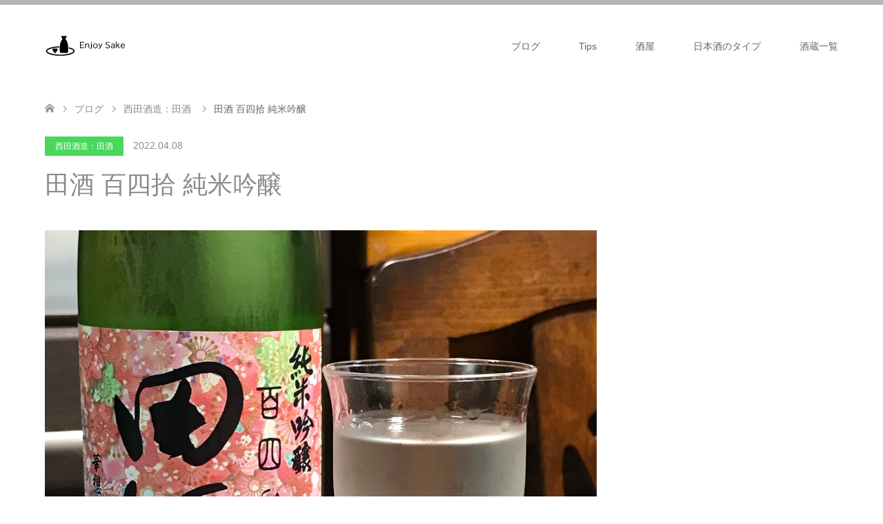

--- FILE ---
content_type: text/html; charset=UTF-8
request_url: https://sakezuki.net/%E7%94%B0%E9%85%92-%E7%99%BE%E5%9B%9B%E6%8B%BE-%E7%B4%94%E7%B1%B3%E5%90%9F%E9%86%B8-2/
body_size: 21844
content:
<!DOCTYPE html>
<html lang="ja">
<head>
<meta charset="UTF-8">
<!--[if IE]><meta http-equiv="X-UA-Compatible" content="IE=edge"><![endif]-->
<meta name="viewport" content="width=device-width">
<title>田酒 百四拾 純米吟醸 - 美酒探求　〜日本酒を楽しもう〜</title>
<meta name="description" content="田酒 百四拾 純米吟醸 精米歩合:50% アルコール度数16度 使用米:華想い名前の「百四拾」は華想いの酒米の系列名(青系酒140号)から来ているとの事。">
<link rel="pingback" href="https://sakezuki.net/xmlrpc.php">
<meta name='robots' content='index, follow, max-image-preview:large, max-snippet:-1, max-video-preview:-1'/>
<!-- This site is optimized with the Yoast SEO plugin v26.8 - https://yoast.com/product/yoast-seo-wordpress/ -->
<link rel="canonical" href="https://sakezuki.net/田酒-百四拾-純米吟醸-2/"/>
<meta property="og:locale" content="ja_JP"/>
<meta property="og:type" content="article"/>
<meta property="og:title" content="田酒 百四拾 純米吟醸 - 美酒探求　〜日本酒を楽しもう〜"/>
<meta property="og:description" content="田酒 百四拾 純米吟醸 精米歩合:50% アルコール度数16度 使用米:華想い 名前の「百四拾」は華想いの酒米の系列名(青系酒140号)から来ているとの事。 フルーティーさを感じさせるほのかな香りに、スッキリとした甘味と [&hellip;]"/>
<meta property="og:url" content="https://sakezuki.net/田酒-百四拾-純米吟醸-2/"/>
<meta property="og:site_name" content="美酒探求　〜日本酒を楽しもう〜"/>
<meta property="article:published_time" content="2022-04-08T08:07:06+00:00"/>
<meta property="og:image" content="https://sakezuki.net/wp-content/uploads/2022/04/img_7924-1.jpg"/>
<meta property="og:image:width" content="1600"/>
<meta property="og:image:height" content="1600"/>
<meta property="og:image:type" content="image/jpeg"/>
<meta name="author" content="katsu_willow"/>
<meta name="twitter:card" content="summary_large_image"/>
<meta name="twitter:creator" content="@KatsuWillow"/>
<meta name="twitter:site" content="@KatsuWillow"/>
<meta name="twitter:label1" content="執筆者"/>
<meta name="twitter:data1" content="katsu_willow"/>
<style id='wp-img-auto-sizes-contain-inline-css' type='text/css'>img:is([sizes=auto i],[sizes^="auto," i]){contain-intrinsic-size:3000px 1500px}</style><link rel='stylesheet' id='style-css' href='https://sakezuki.net/wp-content/themes/skin_tcd046/style.css?ver=1.12' type='text/css' media='all'/><style id='wp-emoji-styles-inline-css' type='text/css'>img.wp-smiley,img.emoji{display:inline!important;border:none!important;box-shadow:none!important;height:1em!important;width:1em!important;margin:0 .07em!important;vertical-align:-.1em!important;background:none!important;padding:0!important}</style><style id='wp-block-library-inline-css' type='text/css'>:root{--wp-block-synced-color:#7a00df;--wp-block-synced-color--rgb:122 , 0 , 223;--wp-bound-block-color:var(--wp-block-synced-color);--wp-editor-canvas-background:#ddd;--wp-admin-theme-color:#007cba;--wp-admin-theme-color--rgb:0 , 124 , 186;--wp-admin-theme-color-darker-10:#006ba1;--wp-admin-theme-color-darker-10--rgb:0 , 107 , 160.5;--wp-admin-theme-color-darker-20:#005a87;--wp-admin-theme-color-darker-20--rgb:0 , 90 , 135;--wp-admin-border-width-focus:2px}@media (min-resolution:192dpi){:root{--wp-admin-border-width-focus:1.5px}}.wp-element-button{cursor:pointer}:root .has-very-light-gray-background-color{background-color:#eee}:root .has-very-dark-gray-background-color{background-color:#313131}:root .has-very-light-gray-color{color:#eee}:root .has-very-dark-gray-color{color:#313131}:root .has-vivid-green-cyan-to-vivid-cyan-blue-gradient-background{background:linear-gradient(135deg,#00d084,#0693e3)}:root .has-purple-crush-gradient-background{background:linear-gradient(135deg,#34e2e4,#4721fb 50%,#ab1dfe)}:root .has-hazy-dawn-gradient-background{background:linear-gradient(135deg,#faaca8,#dad0ec)}:root .has-subdued-olive-gradient-background{background:linear-gradient(135deg,#fafae1,#67a671)}:root .has-atomic-cream-gradient-background{background:linear-gradient(135deg,#fdd79a,#004a59)}:root .has-nightshade-gradient-background{background:linear-gradient(135deg,#330968,#31cdcf)}:root .has-midnight-gradient-background{background:linear-gradient(135deg,#020381,#2874fc)}:root{--wp--preset--font-size--normal:16px;--wp--preset--font-size--huge:42px}.has-regular-font-size{font-size:1em}.has-larger-font-size{font-size:2.625em}.has-normal-font-size{font-size:var(--wp--preset--font-size--normal)}.has-huge-font-size{font-size:var(--wp--preset--font-size--huge)}.has-text-align-center{text-align:center}.has-text-align-left{text-align:left}.has-text-align-right{text-align:right}.has-fit-text{white-space:nowrap!important}#end-resizable-editor-section{display:none}.aligncenter{clear:both}.items-justified-left{justify-content:flex-start}.items-justified-center{justify-content:center}.items-justified-right{justify-content:flex-end}.items-justified-space-between{justify-content:space-between}.screen-reader-text{border:0;clip-path:inset(50%);height:1px;margin:-1px;overflow:hidden;padding:0;position:absolute;width:1px;word-wrap:normal!important}.screen-reader-text:focus{background-color:#ddd;clip-path:none;color:#444;display:block;font-size:1em;height:auto;left:5px;line-height:normal;padding:15px 23px 14px;text-decoration:none;top:5px;width:auto;z-index:100000}html :where(.has-border-color){border-style:solid}html :where([style*=border-top-color]){border-top-style:solid}html :where([style*=border-right-color]){border-right-style:solid}html :where([style*=border-bottom-color]){border-bottom-style:solid}html :where([style*=border-left-color]){border-left-style:solid}html :where([style*=border-width]){border-style:solid}html :where([style*=border-top-width]){border-top-style:solid}html :where([style*=border-right-width]){border-right-style:solid}html :where([style*=border-bottom-width]){border-bottom-style:solid}html :where([style*=border-left-width]){border-left-style:solid}html :where(img[class*=wp-image-]){height:auto;max-width:100%}:where(figure){margin:0 0 1em}html :where(.is-position-sticky){--wp-admin--admin-bar--position-offset:var(--wp-admin--admin-bar--height,0)}@media screen and (max-width:600px){html :where(.is-position-sticky){--wp-admin--admin-bar--position-offset:0}}</style><style id='wp-block-archives-inline-css' type='text/css'>.wp-block-archives{box-sizing:border-box}.wp-block-archives-dropdown label{display:block}</style><style id='wp-block-categories-inline-css' type='text/css'>.wp-block-categories{box-sizing:border-box}.wp-block-categories.alignleft{margin-right:2em}.wp-block-categories.alignright{margin-left:2em}.wp-block-categories.wp-block-categories-dropdown.aligncenter{text-align:center}.wp-block-categories .wp-block-categories__label{display:block;width:100%}</style><style id='wp-block-heading-inline-css' type='text/css'>h1:where(.wp-block-heading).has-background,h2:where(.wp-block-heading).has-background,h3:where(.wp-block-heading).has-background,h4:where(.wp-block-heading).has-background,h5:where(.wp-block-heading).has-background,h6:where(.wp-block-heading).has-background{padding:1.25em 2.375em}h1.has-text-align-left[style*=writing-mode]:where([style*=vertical-lr]),h1.has-text-align-right[style*=writing-mode]:where([style*=vertical-rl]),h2.has-text-align-left[style*=writing-mode]:where([style*=vertical-lr]),h2.has-text-align-right[style*=writing-mode]:where([style*=vertical-rl]),h3.has-text-align-left[style*=writing-mode]:where([style*=vertical-lr]),h3.has-text-align-right[style*=writing-mode]:where([style*=vertical-rl]),h4.has-text-align-left[style*=writing-mode]:where([style*=vertical-lr]),h4.has-text-align-right[style*=writing-mode]:where([style*=vertical-rl]),h5.has-text-align-left[style*=writing-mode]:where([style*=vertical-lr]),h5.has-text-align-right[style*=writing-mode]:where([style*=vertical-rl]),h6.has-text-align-left[style*=writing-mode]:where([style*=vertical-lr]),h6.has-text-align-right[style*=writing-mode]:where([style*=vertical-rl]){rotate:180deg}</style><style id='wp-block-image-inline-css' type='text/css'>.wp-block-image>a,.wp-block-image>figure>a{display:inline-block}.wp-block-image img{box-sizing:border-box;height:auto;max-width:100%;vertical-align:bottom}@media not (prefers-reduced-motion){.wp-block-image img.hide{visibility:hidden}.wp-block-image img.show{animation:show-content-image .4s}}.wp-block-image[style*="border-radius"] img,.wp-block-image[style*="border-radius"]>a{border-radius:inherit}.wp-block-image.has-custom-border img{box-sizing:border-box}.wp-block-image.aligncenter{text-align:center}.wp-block-image.alignfull>a,.wp-block-image.alignwide>a{width:100%}.wp-block-image.alignfull img,.wp-block-image.alignwide img{height:auto;width:100%}.wp-block-image .aligncenter,.wp-block-image .alignleft,.wp-block-image .alignright,.wp-block-image.aligncenter,.wp-block-image.alignleft,.wp-block-image.alignright{display:table}.wp-block-image .aligncenter>figcaption,.wp-block-image .alignleft>figcaption,.wp-block-image .alignright>figcaption,.wp-block-image.aligncenter>figcaption,.wp-block-image.alignleft>figcaption,.wp-block-image.alignright>figcaption{caption-side:bottom;display:table-caption}.wp-block-image .alignleft{float:left;margin:.5em 1em .5em 0}.wp-block-image .alignright{float:right;margin:.5em 0 .5em 1em}.wp-block-image .aligncenter{margin-left:auto;margin-right:auto}.wp-block-image :where(figcaption){margin-bottom:1em;margin-top:.5em}.wp-block-image.is-style-circle-mask img{border-radius:9999px}@supports ((-webkit-mask-image:none) or (mask-image:none)) or (-webkit-mask-image:none){.wp-block-image.is-style-circle-mask img{border-radius:0;-webkit-mask-image:url('data:image/svg+xml;utf8,<svg viewBox="0 0 100 100" xmlns="http://www.w3.org/2000/svg"><circle cx="50" cy="50" r="50"/></svg>');mask-image:url('data:image/svg+xml;utf8,<svg viewBox="0 0 100 100" xmlns="http://www.w3.org/2000/svg"><circle cx="50" cy="50" r="50"/></svg>');mask-mode:alpha;-webkit-mask-position:center;mask-position:center;-webkit-mask-repeat:no-repeat;mask-repeat:no-repeat;-webkit-mask-size:contain;mask-size:contain}}:root :where(.wp-block-image.is-style-rounded img,.wp-block-image .is-style-rounded img){border-radius:9999px}.wp-block-image figure{margin:0}.wp-lightbox-container{display:flex;flex-direction:column;position:relative}.wp-lightbox-container img{cursor:zoom-in}.wp-lightbox-container img:hover+button{opacity:1}.wp-lightbox-container button{align-items:center;backdrop-filter:blur(16px) saturate(180%);background-color:#5a5a5a40;border:none;border-radius:4px;cursor:zoom-in;display:flex;height:20px;justify-content:center;opacity:0;padding:0;position:absolute;right:16px;text-align:center;top:16px;width:20px;z-index:100}@media not (prefers-reduced-motion){.wp-lightbox-container button{transition:opacity .2s ease}}.wp-lightbox-container button:focus-visible{outline:3px auto #5a5a5a40;outline:3px auto -webkit-focus-ring-color;outline-offset:3px}.wp-lightbox-container button:hover{cursor:pointer;opacity:1}.wp-lightbox-container button:focus{opacity:1}.wp-lightbox-container button:focus,.wp-lightbox-container button:hover,.wp-lightbox-container button:not(:hover):not(:active):not(.has-background){background-color:#5a5a5a40;border:none}.wp-lightbox-overlay{box-sizing:border-box;cursor:zoom-out;height:100vh;left:0;overflow:hidden;position:fixed;top:0;visibility:hidden;width:100%;z-index:100000}.wp-lightbox-overlay .close-button{align-items:center;cursor:pointer;display:flex;justify-content:center;min-height:40px;min-width:40px;padding:0;position:absolute;right:calc(env(safe-area-inset-right) + 16px);top:calc(env(safe-area-inset-top) + 16px);z-index:5000000}.wp-lightbox-overlay .close-button:focus,.wp-lightbox-overlay .close-button:hover,.wp-lightbox-overlay .close-button:not(:hover):not(:active):not(.has-background){background:none;border:none}.wp-lightbox-overlay .lightbox-image-container{height:var(--wp--lightbox-container-height);left:50%;overflow:hidden;position:absolute;top:50%;transform:translate(-50%,-50%);transform-origin:top left;width:var(--wp--lightbox-container-width);z-index:9999999999}.wp-lightbox-overlay .wp-block-image{align-items:center;box-sizing:border-box;display:flex;height:100%;justify-content:center;margin:0;position:relative;transform-origin:0 0;width:100%;z-index:3000000}.wp-lightbox-overlay .wp-block-image img{height:var(--wp--lightbox-image-height);min-height:var(--wp--lightbox-image-height);min-width:var(--wp--lightbox-image-width);width:var(--wp--lightbox-image-width)}.wp-lightbox-overlay .wp-block-image figcaption{display:none}.wp-lightbox-overlay button{background:none;border:none}.wp-lightbox-overlay .scrim{background-color:#fff;height:100%;opacity:.9;position:absolute;width:100%;z-index:2000000}.wp-lightbox-overlay.active{visibility:visible}@media not (prefers-reduced-motion){.wp-lightbox-overlay.active{animation:turn-on-visibility .25s both}.wp-lightbox-overlay.active img{animation:turn-on-visibility .35s both}.wp-lightbox-overlay.show-closing-animation:not(.active){animation:turn-off-visibility .35s both}.wp-lightbox-overlay.show-closing-animation:not(.active) img{animation:turn-off-visibility .25s both}.wp-lightbox-overlay.zoom.active{animation:none;opacity:1;visibility:visible}.wp-lightbox-overlay.zoom.active .lightbox-image-container{animation:lightbox-zoom-in .4s}.wp-lightbox-overlay.zoom.active .lightbox-image-container img{animation:none}.wp-lightbox-overlay.zoom.active .scrim{animation:turn-on-visibility .4s forwards}.wp-lightbox-overlay.zoom.show-closing-animation:not(.active){animation:none}.wp-lightbox-overlay.zoom.show-closing-animation:not(.active) .lightbox-image-container{animation:lightbox-zoom-out .4s}.wp-lightbox-overlay.zoom.show-closing-animation:not(.active) .lightbox-image-container img{animation:none}.wp-lightbox-overlay.zoom.show-closing-animation:not(.active) .scrim{animation:turn-off-visibility .4s forwards}}@keyframes show-content-image{0%{visibility:hidden}99%{visibility:hidden}to{visibility:visible}}@keyframes turn-on-visibility{0%{opacity:0}to{opacity:1}}@keyframes turn-off-visibility{0%{opacity:1;visibility:visible}99%{opacity:0;visibility:visible}to{opacity:0;visibility:hidden}}@keyframes lightbox-zoom-in{0%{transform:translate(calc((-100vw + var(--wp--lightbox-scrollbar-width))/2 + var(--wp--lightbox-initial-left-position)),calc(-50vh + var(--wp--lightbox-initial-top-position))) scale(var(--wp--lightbox-scale))}to{transform:translate(-50%,-50%) scale(1)}}@keyframes lightbox-zoom-out{0%{transform:translate(-50%,-50%) scale(1);visibility:visible}99%{visibility:visible}to{transform:translate(calc((-100vw + var(--wp--lightbox-scrollbar-width))/2 + var(--wp--lightbox-initial-left-position)),calc(-50vh + var(--wp--lightbox-initial-top-position))) scale(var(--wp--lightbox-scale));visibility:hidden}}</style><style id='wp-block-group-inline-css' type='text/css'>.wp-block-group{box-sizing:border-box}:where(.wp-block-group.wp-block-group-is-layout-constrained){position:relative}</style><style id='global-styles-inline-css' type='text/css'>:root{--wp--preset--aspect-ratio--square:1;--wp--preset--aspect-ratio--4-3: 4/3;--wp--preset--aspect-ratio--3-4: 3/4;--wp--preset--aspect-ratio--3-2: 3/2;--wp--preset--aspect-ratio--2-3: 2/3;--wp--preset--aspect-ratio--16-9: 16/9;--wp--preset--aspect-ratio--9-16: 9/16;--wp--preset--color--black:#000;--wp--preset--color--cyan-bluish-gray:#abb8c3;--wp--preset--color--white:#fff;--wp--preset--color--pale-pink:#f78da7;--wp--preset--color--vivid-red:#cf2e2e;--wp--preset--color--luminous-vivid-orange:#ff6900;--wp--preset--color--luminous-vivid-amber:#fcb900;--wp--preset--color--light-green-cyan:#7bdcb5;--wp--preset--color--vivid-green-cyan:#00d084;--wp--preset--color--pale-cyan-blue:#8ed1fc;--wp--preset--color--vivid-cyan-blue:#0693e3;--wp--preset--color--vivid-purple:#9b51e0;--wp--preset--gradient--vivid-cyan-blue-to-vivid-purple:linear-gradient(135deg,#0693e3 0%,#9b51e0 100%);--wp--preset--gradient--light-green-cyan-to-vivid-green-cyan:linear-gradient(135deg,#7adcb4 0%,#00d082 100%);--wp--preset--gradient--luminous-vivid-amber-to-luminous-vivid-orange:linear-gradient(135deg,#fcb900 0%,#ff6900 100%);--wp--preset--gradient--luminous-vivid-orange-to-vivid-red:linear-gradient(135deg,#ff6900 0%,#cf2e2e 100%);--wp--preset--gradient--very-light-gray-to-cyan-bluish-gray:linear-gradient(135deg,#eee 0%,#a9b8c3 100%);--wp--preset--gradient--cool-to-warm-spectrum:linear-gradient(135deg,#4aeadc 0%,#9778d1 20%,#cf2aba 40%,#ee2c82 60%,#fb6962 80%,#fef84c 100%);--wp--preset--gradient--blush-light-purple:linear-gradient(135deg,#ffceec 0%,#9896f0 100%);--wp--preset--gradient--blush-bordeaux:linear-gradient(135deg,#fecda5 0%,#fe2d2d 50%,#6b003e 100%);--wp--preset--gradient--luminous-dusk:linear-gradient(135deg,#ffcb70 0%,#c751c0 50%,#4158d0 100%);--wp--preset--gradient--pale-ocean:linear-gradient(135deg,#fff5cb 0%,#b6e3d4 50%,#33a7b5 100%);--wp--preset--gradient--electric-grass:linear-gradient(135deg,#caf880 0%,#71ce7e 100%);--wp--preset--gradient--midnight:linear-gradient(135deg,#020381 0%,#2874fc 100%);--wp--preset--font-size--small:13px;--wp--preset--font-size--medium:20px;--wp--preset--font-size--large:36px;--wp--preset--font-size--x-large:42px;--wp--preset--spacing--20:.44rem;--wp--preset--spacing--30:.67rem;--wp--preset--spacing--40:1rem;--wp--preset--spacing--50:1.5rem;--wp--preset--spacing--60:2.25rem;--wp--preset--spacing--70:3.38rem;--wp--preset--spacing--80:5.06rem;--wp--preset--shadow--natural:6px 6px 9px rgba(0,0,0,.2);--wp--preset--shadow--deep:12px 12px 50px rgba(0,0,0,.4);--wp--preset--shadow--sharp:6px 6px 0 rgba(0,0,0,.2);--wp--preset--shadow--outlined:6px 6px 0 -3px #fff , 6px 6px #000;--wp--preset--shadow--crisp:6px 6px 0 #000}:where(.is-layout-flex){gap:.5em}:where(.is-layout-grid){gap:.5em}body .is-layout-flex{display:flex}.is-layout-flex{flex-wrap:wrap;align-items:center}.is-layout-flex > :is(*, div){margin:0}body .is-layout-grid{display:grid}.is-layout-grid > :is(*, div){margin:0}:where(.wp-block-columns.is-layout-flex){gap:2em}:where(.wp-block-columns.is-layout-grid){gap:2em}:where(.wp-block-post-template.is-layout-flex){gap:1.25em}:where(.wp-block-post-template.is-layout-grid){gap:1.25em}.has-black-color{color:var(--wp--preset--color--black)!important}.has-cyan-bluish-gray-color{color:var(--wp--preset--color--cyan-bluish-gray)!important}.has-white-color{color:var(--wp--preset--color--white)!important}.has-pale-pink-color{color:var(--wp--preset--color--pale-pink)!important}.has-vivid-red-color{color:var(--wp--preset--color--vivid-red)!important}.has-luminous-vivid-orange-color{color:var(--wp--preset--color--luminous-vivid-orange)!important}.has-luminous-vivid-amber-color{color:var(--wp--preset--color--luminous-vivid-amber)!important}.has-light-green-cyan-color{color:var(--wp--preset--color--light-green-cyan)!important}.has-vivid-green-cyan-color{color:var(--wp--preset--color--vivid-green-cyan)!important}.has-pale-cyan-blue-color{color:var(--wp--preset--color--pale-cyan-blue)!important}.has-vivid-cyan-blue-color{color:var(--wp--preset--color--vivid-cyan-blue)!important}.has-vivid-purple-color{color:var(--wp--preset--color--vivid-purple)!important}.has-black-background-color{background-color:var(--wp--preset--color--black)!important}.has-cyan-bluish-gray-background-color{background-color:var(--wp--preset--color--cyan-bluish-gray)!important}.has-white-background-color{background-color:var(--wp--preset--color--white)!important}.has-pale-pink-background-color{background-color:var(--wp--preset--color--pale-pink)!important}.has-vivid-red-background-color{background-color:var(--wp--preset--color--vivid-red)!important}.has-luminous-vivid-orange-background-color{background-color:var(--wp--preset--color--luminous-vivid-orange)!important}.has-luminous-vivid-amber-background-color{background-color:var(--wp--preset--color--luminous-vivid-amber)!important}.has-light-green-cyan-background-color{background-color:var(--wp--preset--color--light-green-cyan)!important}.has-vivid-green-cyan-background-color{background-color:var(--wp--preset--color--vivid-green-cyan)!important}.has-pale-cyan-blue-background-color{background-color:var(--wp--preset--color--pale-cyan-blue)!important}.has-vivid-cyan-blue-background-color{background-color:var(--wp--preset--color--vivid-cyan-blue)!important}.has-vivid-purple-background-color{background-color:var(--wp--preset--color--vivid-purple)!important}.has-black-border-color{border-color:var(--wp--preset--color--black)!important}.has-cyan-bluish-gray-border-color{border-color:var(--wp--preset--color--cyan-bluish-gray)!important}.has-white-border-color{border-color:var(--wp--preset--color--white)!important}.has-pale-pink-border-color{border-color:var(--wp--preset--color--pale-pink)!important}.has-vivid-red-border-color{border-color:var(--wp--preset--color--vivid-red)!important}.has-luminous-vivid-orange-border-color{border-color:var(--wp--preset--color--luminous-vivid-orange)!important}.has-luminous-vivid-amber-border-color{border-color:var(--wp--preset--color--luminous-vivid-amber)!important}.has-light-green-cyan-border-color{border-color:var(--wp--preset--color--light-green-cyan)!important}.has-vivid-green-cyan-border-color{border-color:var(--wp--preset--color--vivid-green-cyan)!important}.has-pale-cyan-blue-border-color{border-color:var(--wp--preset--color--pale-cyan-blue)!important}.has-vivid-cyan-blue-border-color{border-color:var(--wp--preset--color--vivid-cyan-blue)!important}.has-vivid-purple-border-color{border-color:var(--wp--preset--color--vivid-purple)!important}.has-vivid-cyan-blue-to-vivid-purple-gradient-background{background:var(--wp--preset--gradient--vivid-cyan-blue-to-vivid-purple)!important}.has-light-green-cyan-to-vivid-green-cyan-gradient-background{background:var(--wp--preset--gradient--light-green-cyan-to-vivid-green-cyan)!important}.has-luminous-vivid-amber-to-luminous-vivid-orange-gradient-background{background:var(--wp--preset--gradient--luminous-vivid-amber-to-luminous-vivid-orange)!important}.has-luminous-vivid-orange-to-vivid-red-gradient-background{background:var(--wp--preset--gradient--luminous-vivid-orange-to-vivid-red)!important}.has-very-light-gray-to-cyan-bluish-gray-gradient-background{background:var(--wp--preset--gradient--very-light-gray-to-cyan-bluish-gray)!important}.has-cool-to-warm-spectrum-gradient-background{background:var(--wp--preset--gradient--cool-to-warm-spectrum)!important}.has-blush-light-purple-gradient-background{background:var(--wp--preset--gradient--blush-light-purple)!important}.has-blush-bordeaux-gradient-background{background:var(--wp--preset--gradient--blush-bordeaux)!important}.has-luminous-dusk-gradient-background{background:var(--wp--preset--gradient--luminous-dusk)!important}.has-pale-ocean-gradient-background{background:var(--wp--preset--gradient--pale-ocean)!important}.has-electric-grass-gradient-background{background:var(--wp--preset--gradient--electric-grass)!important}.has-midnight-gradient-background{background:var(--wp--preset--gradient--midnight)!important}.has-small-font-size{font-size:var(--wp--preset--font-size--small)!important}.has-medium-font-size{font-size:var(--wp--preset--font-size--medium)!important}.has-large-font-size{font-size:var(--wp--preset--font-size--large)!important}.has-x-large-font-size{font-size:var(--wp--preset--font-size--x-large)!important}</style><style id='classic-theme-styles-inline-css' type='text/css'>.wp-block-button__link{color:#fff;background-color:#32373c;border-radius:9999px;box-shadow:none;text-decoration:none;padding:calc(.667em + 2px) calc(1.333em + 2px);font-size:1.125em}.wp-block-file__button{background:#32373c;color:#fff;text-decoration:none}</style><link rel='stylesheet' id='ez-toc-css' href='https://sakezuki.net/wp-content/plugins/easy-table-of-contents/assets/css/screen.min.css?ver=2.0.67.1' type='text/css' media='all'/><style id='ez-toc-inline-css' type='text/css'>div#ez-toc-container .ez-toc-title{font-size:120%}div#ez-toc-container .ez-toc-title{font-weight:500}div#ez-toc-container ul li{font-size:95%}div#ez-toc-container ul li{font-weight:500}div#ez-toc-container nav ul ul li{font-size:90%}.ez-toc-container-direction{direction:ltr}.ez-toc-counter ul{counter-reset:item}.ez-toc-counter nav ul li a::before{content:counters(item,".",decimal) ". ";display:inline-block;counter-increment:item;flex-grow:0;flex-shrink:0;margin-right:.2em;float:left}.ez-toc-widget-direction{direction:ltr}.ez-toc-widget-container ul{counter-reset:item}.ez-toc-widget-container nav ul li a::before{content:counters(item,".",decimal) ". ";display:inline-block;counter-increment:item;flex-grow:0;flex-shrink:0;margin-right:.2em;float:left}</style><link rel='stylesheet' id='jquery-lazyloadxt-spinner-css-css' href='//sakezuki.net/wp-content/plugins/a3-lazy-load/assets/css/jquery.lazyloadxt.spinner.css?ver=900383fbf46f198193821d654f7e6c90' type='text/css' media='all'/><link rel='stylesheet' id='wp-block-paragraph-css' href='https://sakezuki.net/wp-includes/blocks/paragraph/style.min.css?ver=900383fbf46f198193821d654f7e6c90' type='text/css' media='all'/><link rel="stylesheet" href="https://sakezuki.net/wp-content/themes/skin_tcd046/css/design-plus.css?ver=1.12"><link rel="stylesheet" href="https://sakezuki.net/wp-content/themes/skin_tcd046/css/sns-botton.css?ver=1.12"><link rel="stylesheet" href="https://sakezuki.net/wp-content/themes/skin_tcd046/css/responsive.css?ver=1.12"><link rel="stylesheet" href="https://sakezuki.net/wp-content/themes/skin_tcd046/css/footer-bar.css?ver=1.12"><style type="text/css">body,input,textarea{font-family:"Segoe UI",Verdana,"游ゴシック",YuGothic,"Hiragino Kaku Gothic ProN",Meiryo,sans-serif}.rich_font{font-family:"Hiragino Sans","ヒラギノ角ゴ ProN","Hiragino Kaku Gothic ProN","游ゴシック",YuGothic,"メイリオ",Meiryo,sans-serif;font-weight:100}#header .logo{font-size:24px}.fix_top.header_fix #header .logo{font-size:20px}#footer_logo .logo{font-size:24px}#post_title{font-size:36px}body,.post_content{font-size:14px}@media screen and (max-width:991px){#header .logo{font-size:18px}.mobile_fix_top.header_fix #header .logo{font-size:18px}#post_title{font-size:20px}body,.post_content{font-size:14px}}.image{overflow:hidden;-webkit-transition:.35s;-moz-transition:.35s;-ms-transition:.35s;transition:.35s}.image img{-webkit-transform:scale(1);-webkit-transition-property:opacity , scale , -webkit-transform;-webkit-transition:.35s;-moz-transform:scale(1);-moz-transition-property:opacity , scale , -moz-transform;-moz-transition:.35s;-ms-transform:scale(1);-ms-transition-property:opacity , scale , -ms-transform;-ms-transition:.35s;-o-transform:scale(1);-o-transition-property:opacity , scale , -o-transform;-o-transition:.35s;transform:scale(1);transition-property:opacity , scale , -webkit-transform;transition:.35s;-webkit-backface-visibility:hidden;backface-visibility:hidden}.image:hover img,a:hover .image img{-webkit-transform:scale(1.2);-moz-transform:scale(1.2);-ms-transform:scale(1.2);-o-transform:scale(1.2);transform:scale(1.2)}.headline_bg_l,.headline_bg,ul.meta .category span,.page_navi a:hover,.page_navi span.current,.page_navi p.back a:hover,#post_pagination p,#post_pagination a:hover,#previous_next_post2 a:hover,.single-news #post_meta_top .date,.single-campaign #post_meta_top .date,ol#voice_list .info .voice_button a:hover,.voice_user .voice_name,.voice_course .course_button a,.side_headline,.widget .wp-block-heading,#footer_top,#comment_header ul li a:hover,#comment_header ul li.comment_switch_active a,#comment_header #comment_closed p,#submit_comment{background-color:#a3a3a3}.page_navi a:hover,.page_navi span.current,#post_pagination p,#comment_header ul li.comment_switch_active a,#comment_header #comment_closed p,#guest_info input:focus,#comment_textarea textarea:focus{border-color:#a3a3a3}#comment_header ul li.comment_switch_active a:after,#comment_header #comment_closed p:after{border-color:#a3a3a3 transparent transparent transparent}a:hover,#global_menu>ul>li>a:hover,#bread_crumb li a,#bread_crumb li.home a:hover:before,ul.meta .date,.footer_headline,.footer_widget a:hover,#post_title,#previous_next_post a:hover,#previous_next_post a:hover:before,#previous_next_post a:hover:after,#recent_news .info .date,.course_category .course_category_headline,.course_category .info .headline,ol#voice_list .info .voice_name,dl.interview dt,.voice_course .course_button a:hover,ol#staff_list .info .staff_name,.staff_info .staff_detail .staff_name,.staff_info .staff_detail .staff_social_link li a:hover:before,.styled_post_list1 .date,.collapse_category_list li a:hover,.tcdw_course_list_widget .course_list li .image,.side_widget.tcdw_banner_list_widget .side_headline,ul.banner_list li .image,#index_content1 .caption .headline,#index_course li .image,#index_news .date,#index_voice li .info .voice_name,#index_blog .headline,.table.pb_pricemenu td.menu,.side_widget .campaign_list .date,.side_widget .news_list .date,.side_widget .staff_list .staff_name,.side_widget .voice_list .voice_name{color:#8a8a8a}#footer_bottom,a.index_blog_button:hover,.widget_search #search-btn input:hover,.widget_search #searchsubmit:hover,.widget.google_search #searchsubmit:hover,#submit_comment:hover,#header_slider .slick-dots li button:hover,#header_slider .slick-dots li.slick-active button{background-color:#8a8a8a}.post_content a,.custom-html-widget a,.custom-html-widget a:hover{color:#000}#archive_wrapper,#related_post ol{background-color:rgba(163,163,163,.15)}#index_course li.noimage .image,.course_category .noimage .imagebox,.tcdw_course_list_widget .course_list li.noimage .image{background:rgba(163,163,163,.3)}#index_blog,#footer_widget,.course_categories li a.active,.course_categories li a:hover,.styled_post_list1_tabs li{background-color:rgba(163,163,163,.15)}#index_topics{background:rgba(163,163,163,.8)}#header{border-top-color:rgba(163,163,163,.8)}@media screen and (min-width:992px){.fix_top.header_fix #header{background-color:rgba(163,163,163,.8)}#global_menu ul ul a{background-color:#a3a3a3}#global_menu ul ul a:hover{background-color:#8a8a8a}}@media screen and (max-width:991px){a.menu_button.active{background:rgba(163,163,163,.8)};
  .mobile_fix_top.header_fix #header {background-color:rgba(163,163,163,.8)}#global_menu{background-color:#a3a3a3}#global_menu a:hover{background-color:#8a8a8a}.mobile_fix_top.header_fix #header{background-color:rgba(163,163,163,.8)}}</style><style type="text/css"></style><script type="application/ld+json" class="yoast-schema-graph">{"@context":"https://schema.org","@graph":[{"@type":"Article","@id":"https://sakezuki.net/%e7%94%b0%e9%85%92-%e7%99%be%e5%9b%9b%e6%8b%be-%e7%b4%94%e7%b1%b3%e5%90%9f%e9%86%b8-2/#article","isPartOf":{"@id":"https://sakezuki.net/%e7%94%b0%e9%85%92-%e7%99%be%e5%9b%9b%e6%8b%be-%e7%b4%94%e7%b1%b3%e5%90%9f%e9%86%b8-2/"},"author":{"name":"katsu_willow","@id":"https://sakezuki.net/#/schema/person/277da6429611c405c4cf9689fcc26ac3"},"headline":"田酒 百四拾 純米吟醸","datePublished":"2022-04-08T08:07:06+00:00","mainEntityOfPage":{"@id":"https://sakezuki.net/%e7%94%b0%e9%85%92-%e7%99%be%e5%9b%9b%e6%8b%be-%e7%b4%94%e7%b1%b3%e5%90%9f%e9%86%b8-2/"},"wordCount":0,"commentCount":0,"publisher":{"@id":"https://sakezuki.net/#/schema/person/277da6429611c405c4cf9689fcc26ac3"},"image":{"@id":"https://sakezuki.net/%e7%94%b0%e9%85%92-%e7%99%be%e5%9b%9b%e6%8b%be-%e7%b4%94%e7%b1%b3%e5%90%9f%e9%86%b8-2/#primaryimage"},"thumbnailUrl":"https://sakezuki.net/wp-content/uploads/2022/04/img_7924-1.jpg","articleSection":["西田酒造：田酒"],"inLanguage":"ja","potentialAction":[{"@type":"CommentAction","name":"Comment","target":["https://sakezuki.net/%e7%94%b0%e9%85%92-%e7%99%be%e5%9b%9b%e6%8b%be-%e7%b4%94%e7%b1%b3%e5%90%9f%e9%86%b8-2/#respond"]}]},{"@type":"WebPage","@id":"https://sakezuki.net/%e7%94%b0%e9%85%92-%e7%99%be%e5%9b%9b%e6%8b%be-%e7%b4%94%e7%b1%b3%e5%90%9f%e9%86%b8-2/","url":"https://sakezuki.net/%e7%94%b0%e9%85%92-%e7%99%be%e5%9b%9b%e6%8b%be-%e7%b4%94%e7%b1%b3%e5%90%9f%e9%86%b8-2/","name":"田酒 百四拾 純米吟醸 - 美酒探求　〜日本酒を楽しもう〜","isPartOf":{"@id":"https://sakezuki.net/#website"},"primaryImageOfPage":{"@id":"https://sakezuki.net/%e7%94%b0%e9%85%92-%e7%99%be%e5%9b%9b%e6%8b%be-%e7%b4%94%e7%b1%b3%e5%90%9f%e9%86%b8-2/#primaryimage"},"image":{"@id":"https://sakezuki.net/%e7%94%b0%e9%85%92-%e7%99%be%e5%9b%9b%e6%8b%be-%e7%b4%94%e7%b1%b3%e5%90%9f%e9%86%b8-2/#primaryimage"},"thumbnailUrl":"https://sakezuki.net/wp-content/uploads/2022/04/img_7924-1.jpg","datePublished":"2022-04-08T08:07:06+00:00","breadcrumb":{"@id":"https://sakezuki.net/%e7%94%b0%e9%85%92-%e7%99%be%e5%9b%9b%e6%8b%be-%e7%b4%94%e7%b1%b3%e5%90%9f%e9%86%b8-2/#breadcrumb"},"inLanguage":"ja","potentialAction":[{"@type":"ReadAction","target":["https://sakezuki.net/%e7%94%b0%e9%85%92-%e7%99%be%e5%9b%9b%e6%8b%be-%e7%b4%94%e7%b1%b3%e5%90%9f%e9%86%b8-2/"]}]},{"@type":"ImageObject","inLanguage":"ja","@id":"https://sakezuki.net/%e7%94%b0%e9%85%92-%e7%99%be%e5%9b%9b%e6%8b%be-%e7%b4%94%e7%b1%b3%e5%90%9f%e9%86%b8-2/#primaryimage","url":"https://sakezuki.net/wp-content/uploads/2022/04/img_7924-1.jpg","contentUrl":"https://sakezuki.net/wp-content/uploads/2022/04/img_7924-1.jpg","width":1600,"height":1600},{"@type":"BreadcrumbList","@id":"https://sakezuki.net/%e7%94%b0%e9%85%92-%e7%99%be%e5%9b%9b%e6%8b%be-%e7%b4%94%e7%b1%b3%e5%90%9f%e9%86%b8-2/#breadcrumb","itemListElement":[{"@type":"ListItem","position":1,"name":"ホーム","item":"https://sakezuki.net/"},{"@type":"ListItem","position":2,"name":"ブログ一覧ページ","item":"https://sakezuki.net/blog/"},{"@type":"ListItem","position":3,"name":"田酒 百四拾 純米吟醸"}]},{"@type":"WebSite","@id":"https://sakezuki.net/#website","url":"https://sakezuki.net/","name":"美酒探求　〜日本酒を楽しもう〜","description":"酒好きの独り言","publisher":{"@id":"https://sakezuki.net/#/schema/person/277da6429611c405c4cf9689fcc26ac3"},"potentialAction":[{"@type":"SearchAction","target":{"@type":"EntryPoint","urlTemplate":"https://sakezuki.net/?s={search_term_string}"},"query-input":{"@type":"PropertyValueSpecification","valueRequired":true,"valueName":"search_term_string"}}],"inLanguage":"ja"},{"@type":["Person","Organization"],"@id":"https://sakezuki.net/#/schema/person/277da6429611c405c4cf9689fcc26ac3","name":"katsu_willow","image":{"@type":"ImageObject","inLanguage":"ja","@id":"https://sakezuki.net/#/schema/person/image/","url":"https://sakezuki.net/wp-content/uploads/2022/11/400×400.png","contentUrl":"https://sakezuki.net/wp-content/uploads/2022/11/400×400.png","width":400,"height":400,"caption":"katsu_willow"},"logo":{"@id":"https://sakezuki.net/#/schema/person/image/"},"url":"https://sakezuki.net/author/katsu_willow/"}]}</script>
<!-- / Yoast SEO plugin. -->
<link rel='dns-prefetch' href='//webfonts.xserver.jp'/>
<link rel='dns-prefetch' href='//www.googletagmanager.com'/>
<link rel="alternate" type="application/rss+xml" title="美酒探求　〜日本酒を楽しもう〜 &raquo; フィード" href="https://sakezuki.net/feed/"/>
<link rel="alternate" type="application/rss+xml" title="美酒探求　〜日本酒を楽しもう〜 &raquo; コメントフィード" href="https://sakezuki.net/comments/feed/"/>
<link rel="alternate" type="application/rss+xml" title="美酒探求　〜日本酒を楽しもう〜 &raquo; 田酒 百四拾 純米吟醸 のコメントのフィード" href="https://sakezuki.net/%e7%94%b0%e9%85%92-%e7%99%be%e5%9b%9b%e6%8b%be-%e7%b4%94%e7%b1%b3%e5%90%9f%e9%86%b8-2/feed/"/>
<link rel="alternate" title="oEmbed (JSON)" type="application/json+oembed" href="https://sakezuki.net/wp-json/oembed/1.0/embed?url=https%3A%2F%2Fsakezuki.net%2F%25e7%2594%25b0%25e9%2585%2592-%25e7%2599%25be%25e5%259b%259b%25e6%258b%25be-%25e7%25b4%2594%25e7%25b1%25b3%25e5%2590%259f%25e9%2586%25b8-2%2F"/>
<link rel="alternate" title="oEmbed (XML)" type="text/xml+oembed" href="https://sakezuki.net/wp-json/oembed/1.0/embed?url=https%3A%2F%2Fsakezuki.net%2F%25e7%2594%25b0%25e9%2585%2592-%25e7%2599%25be%25e5%259b%259b%25e6%258b%25be-%25e7%25b4%2594%25e7%25b1%25b3%25e5%2590%259f%25e9%2586%25b8-2%2F&#038;format=xml"/>
<script data-pagespeed-orig-type="text/javascript" src="https://sakezuki.net/wp-includes/js/jquery/jquery.min.js?ver=3.7.1" id="jquery-core-js" type="text/psajs" data-pagespeed-orig-index="0"></script>
<script data-pagespeed-orig-type="text/javascript" src="https://sakezuki.net/wp-includes/js/jquery/jquery-migrate.min.js?ver=3.4.1" id="jquery-migrate-js" type="text/psajs" data-pagespeed-orig-index="1"></script>
<script data-pagespeed-orig-type="text/javascript" src="//webfonts.xserver.jp/js/xserverv3.js?fadein=0&amp;ver=2.0.7" id="typesquare_std-js" type="text/psajs" data-pagespeed-orig-index="2"></script>
<link rel="https://api.w.org/" href="https://sakezuki.net/wp-json/"/><link rel="alternate" title="JSON" type="application/json" href="https://sakezuki.net/wp-json/wp/v2/posts/288"/><meta name="generator" content="Site Kit by Google 1.129.0"/>
<script src="https://sakezuki.net/wp-content/themes/skin_tcd046/js/jquery.easing.1.3.js?ver=1.12" type="text/psajs" data-pagespeed-orig-index="3"></script>
<script src="https://sakezuki.net/wp-content/themes/skin_tcd046/js/jscript.js?ver=1.12" type="text/psajs" data-pagespeed-orig-index="4"></script>
<script src="https://sakezuki.net/wp-content/themes/skin_tcd046/js/comment.js?ver=1.12" type="text/psajs" data-pagespeed-orig-index="5"></script>
<script src="https://sakezuki.net/wp-content/themes/skin_tcd046/js/header_fix.js?ver=1.12" type="text/psajs" data-pagespeed-orig-index="6"></script>
<!-- Google タグ マネージャー スニペット (Site Kit が追加) -->
<script data-pagespeed-orig-type="text/javascript" type="text/psajs" data-pagespeed-orig-index="7">//<![CDATA[
(function(w,d,s,l,i){w[l]=w[l]||[];w[l].push({'gtm.start':new Date().getTime(),event:'gtm.js'});var f=d.getElementsByTagName(s)[0],j=d.createElement(s),dl=l!='dataLayer'?'&l='+l:'';j.async=true;j.src='https://www.googletagmanager.com/gtm.js?id='+i+dl;f.parentNode.insertBefore(j,f);})(window,document,'script','dataLayer','GTM-MKNC5L9');
//]]></script>
<!-- (ここまで) Google タグ マネージャー スニペット (Site Kit が追加) -->
</head>
<body data-rsssl=1 id="body" class="wp-singular post-template-default single single-post postid-288 single-format-standard wp-theme-skin_tcd046 fix_top mobile_fix_top"><noscript><meta HTTP-EQUIV="refresh" content="0;url='https://sakezuki.net/%E7%94%B0%E9%85%92-%E7%99%BE%E5%9B%9B%E6%8B%BE-%E7%B4%94%E7%B1%B3%E5%90%9F%E9%86%B8-2/?PageSpeed=noscript'" /><style><!--table,div,span,font,p{display:none} --></style><div style="display:block">Please click <a href="https://sakezuki.net/%E7%94%B0%E9%85%92-%E7%99%BE%E5%9B%9B%E6%8B%BE-%E7%B4%94%E7%B1%B3%E5%90%9F%E9%86%B8-2/?PageSpeed=noscript">here</a> if you are not redirected within a few seconds.</div></noscript>
<div id="header" class="clearfix">
<div class="header_inner">
<div id="header_logo">
<div id="logo_image">
<h1 class="logo">
<a href="https://sakezuki.net/" title="美酒探求　〜日本酒を楽しもう〜" data-label="美酒探求　〜日本酒を楽しもう〜"><img class="h_logo" src="https://sakezuki.net/wp-content/uploads/2022/11/icon.png?1768998712" alt="美酒探求　〜日本酒を楽しもう〜" title="美酒探求　〜日本酒を楽しもう〜"/></a>
</h1>
</div>
<div id="logo_image_fixed">
<p class="logo"><a href="https://sakezuki.net/" title="美酒探求　〜日本酒を楽しもう〜"><img class="s_logo" src="https://sakezuki.net/wp-content/uploads/2022/11/icon.png?1768998712" alt="美酒探求　〜日本酒を楽しもう〜" title="美酒探求　〜日本酒を楽しもう〜"/></a></p>
</div>
</div>
<a href="#" class="menu_button"><span>menu</span></a>
<div id="global_menu">
<ul id="menu-%e3%83%8a%e3%83%93%e3%82%b2%e3%83%bc%e3%82%b7%e3%83%a7%e3%83%b3%e3%83%a1%e3%83%8b%e3%83%a5%e3%83%bc" class="menu"><li id="menu-item-15" class="menu-item menu-item-type-custom menu-item-object-custom menu-item-has-children menu-item-15"><a href="#">ブログ</a>
<ul class="sub-menu">
<li id="menu-item-86" class="menu-item menu-item-type-taxonomy menu-item-object-category current-post-ancestor current-menu-parent current-post-parent menu-item-86"><a href="https://sakezuki.net/category/densyu/">西田酒造：田酒</a></li>
<li id="menu-item-118" class="menu-item menu-item-type-taxonomy menu-item-object-category menu-item-118"><a href="https://sakezuki.net/category/eikofuji/">冨士酒造：栄光冨士</a></li>
<li id="menu-item-132" class="menu-item menu-item-type-taxonomy menu-item-object-category menu-item-132"><a href="https://sakezuki.net/category/fukumitsuya/">福光屋：加賀鳶・他</a></li>
<li id="menu-item-230" class="menu-item menu-item-type-taxonomy menu-item-object-category menu-item-230"><a href="https://sakezuki.net/category/hououbiden/">小林酒造：鳳凰美田</a></li>
<li id="menu-item-274" class="menu-item menu-item-type-taxonomy menu-item-object-category menu-item-274"><a href="https://sakezuki.net/category/kankiku/">寒菊銘醸：寒菊</a></li>
<li id="menu-item-231" class="menu-item menu-item-type-taxonomy menu-item-object-category menu-item-231"><a href="https://sakezuki.net/category/sugiisami/">杉勇蕨岡酒造場：杉勇</a></li>
<li id="menu-item-187" class="menu-item menu-item-type-taxonomy menu-item-object-category menu-item-187"><a href="https://sakezuki.net/category/nabedana/">鍋店：不動・仁勇</a></li>
<li id="menu-item-276" class="menu-item menu-item-type-taxonomy menu-item-object-category menu-item-276"><a href="https://sakezuki.net/category/aramasa/">新政酒造：新政</a></li>
<li id="menu-item-284" class="menu-item menu-item-type-taxonomy menu-item-object-category menu-item-284"><a href="https://sakezuki.net/category/kid/">平和酒造：紀土</a></li>
<li id="menu-item-394" class="menu-item menu-item-type-taxonomy menu-item-object-category menu-item-394"><a href="https://sakezuki.net/category/yuki/">結城酒造：結ゆい</a></li>
<li id="menu-item-395" class="menu-item menu-item-type-taxonomy menu-item-object-category menu-item-395"><a href="https://sakezuki.net/category/kurosawa/">黒澤酒造：黒澤</a></li>
<li id="menu-item-281" class="menu-item menu-item-type-taxonomy menu-item-object-category menu-item-281"><a href="https://sakezuki.net/category/koueigiku/">光栄菊酒造：光栄菊</a></li>
<li id="menu-item-445" class="menu-item menu-item-type-taxonomy menu-item-object-category menu-item-445"><a href="https://sakezuki.net/category/hatomasa/">鳩正宗：鳩正宗</a></li>
<li id="menu-item-273" class="menu-item menu-item-type-taxonomy menu-item-object-category menu-item-273"><a href="https://sakezuki.net/category/kamikokoro/">嘉美心：嘉美心</a></li>
<li id="menu-item-345" class="menu-item menu-item-type-taxonomy menu-item-object-category menu-item-345"><a href="https://sakezuki.net/category/hanagaki/">南部酒造場：花垣</a></li>
<li id="menu-item-346" class="menu-item menu-item-type-taxonomy menu-item-object-category menu-item-346"><a href="https://sakezuki.net/category/wagauji/">奥羽自慢：吾有事</a></li>
<li id="menu-item-279" class="menu-item menu-item-type-taxonomy menu-item-object-category menu-item-279"><a href="https://sakezuki.net/category/buyu/">武勇：武勇</a></li>
<li id="menu-item-169" class="menu-item menu-item-type-taxonomy menu-item-object-category menu-item-169"><a href="https://sakezuki.net/category/taiheizan/">小玉醸造：大平山</a></li>
<li id="menu-item-278" class="menu-item menu-item-type-taxonomy menu-item-object-category menu-item-278"><a href="https://sakezuki.net/category/hatsumago/">東北銘醸：初孫</a></li>
<li id="menu-item-275" class="menu-item menu-item-type-taxonomy menu-item-object-category menu-item-275"><a href="https://sakezuki.net/category/koganesawa/">川敬商店：黄金澤</a></li>
<li id="menu-item-133" class="menu-item menu-item-type-taxonomy menu-item-object-category menu-item-133"><a href="https://sakezuki.net/category/tengumai/">車多酒造：天狗舞</a></li>
<li id="menu-item-277" class="menu-item menu-item-type-taxonomy menu-item-object-category menu-item-277"><a href="https://sakezuki.net/category/tsukinoi/">月の井酒造店：月の井</a></li>
<li id="menu-item-282" class="menu-item menu-item-type-taxonomy menu-item-object-category menu-item-282"><a href="https://sakezuki.net/category/taturiki/">本田商店：龍力</a></li>
<li id="menu-item-117" class="menu-item menu-item-type-taxonomy menu-item-object-category menu-item-117"><a href="https://sakezuki.net/category/kaika/">第一酒造：開華</a></li>
<li id="menu-item-272" class="menu-item menu-item-type-taxonomy menu-item-object-category menu-item-272"><a href="https://sakezuki.net/category/harushika/">今西清兵衛商店：春鹿</a></li>
<li id="menu-item-283" class="menu-item menu-item-type-taxonomy menu-item-object-category menu-item-283"><a href="https://sakezuki.net/category/faucon/">浜田：FAUCON・沖正宗</a></li>
<li id="menu-item-125" class="menu-item menu-item-type-taxonomy menu-item-object-category menu-item-125"><a href="https://sakezuki.net/category/shochu/">焼酎</a></li>
<li id="menu-item-131" class="menu-item menu-item-type-taxonomy menu-item-object-category menu-item-131"><a href="https://sakezuki.net/category/tsumami/">酒の肴</a></li>
</ul>
</li>
<li id="menu-item-20" class="menu-item menu-item-type-custom menu-item-object-custom menu-item-20"><a href="/course/">Tips</a></li>
<li id="menu-item-14" class="menu-item menu-item-type-custom menu-item-object-custom menu-item-14"><a href="/voice/">酒屋</a></li>
<li id="menu-item-21" class="menu-item menu-item-type-custom menu-item-object-custom menu-item-21"><a href="/staff/">日本酒のタイプ</a></li>
<li id="menu-item-417" class="menu-item menu-item-type-post_type menu-item-object-page menu-item-417"><a href="https://sakezuki.net/sakagura/">酒蔵一覧</a></li>
</ul> </div>
</div>
</div><!-- END #header -->
<div id="main_contents" class="clearfix">
<div id="bread_crumb">
<ul class="clearfix" itemscope itemtype="http://schema.org/BreadcrumbList">
<li itemprop="itemListElement" itemscope itemtype="http://schema.org/ListItem" class="home"><a itemprop="item" href="https://sakezuki.net/"><span itemprop="name">ホーム</span></a><meta itemprop="position" content="1"/></li>
<li itemprop="itemListElement" itemscope itemtype="http://schema.org/ListItem"><a itemprop="item" href="https://sakezuki.net/blog/"><span itemprop="name">ブログ</span></a><meta itemprop="position" content="2"/></li>
<li itemprop="itemListElement" itemscope itemtype="http://schema.org/ListItem">
<a itemprop="item" href="https://sakezuki.net/category/densyu/"><span itemprop="name">西田酒造：田酒</span></a>
<meta itemprop="position" content="3"/></li>
<li itemprop="itemListElement" itemscope itemtype="http://schema.org/ListItem" class="last"><span itemprop="name">田酒 百四拾 純米吟醸</span><meta itemprop="position" content="4"/></li>
</ul>
</div>
<div id="main_col" class="clearfix">
<div id="left_col">
<div id="article">
<ul id="post_meta_top" class="meta clearfix">
<li class="category"><a href="https://sakezuki.net/category/densyu/" style="background-color:rgba(27,207,51,0.8);">西田酒造：田酒</a></li> <li class="date"><time class="entry-date updated" datetime="2022-04-08T17:07:06+09:00">2022.04.08</time></li> </ul>
<h2 id="post_title" class="rich_font">田酒 百四拾 純米吟醸</h2>
<div id="post_image">
<img width="800" height="800" src="//sakezuki.net/wp-content/plugins/a3-lazy-load/assets/images/lazy_placeholder.gif" data-lazy-type="image" data-src="https://sakezuki.net/wp-content/uploads/2022/04/img_7924-1-800x800.jpg" class="lazy lazy-hidden attachment-post-thumbnail size-post-thumbnail wp-post-image" alt="" decoding="async" fetchpriority="high" srcset="" data-srcset="https://sakezuki.net/wp-content/uploads/2022/04/img_7924-1-800x800.jpg 800w, https://sakezuki.net/wp-content/uploads/2022/04/img_7924-1-300x300.jpg 300w, https://sakezuki.net/wp-content/uploads/2022/04/img_7924-1-1024x1024.jpg 1024w, https://sakezuki.net/wp-content/uploads/2022/04/img_7924-1-150x150.jpg 150w, https://sakezuki.net/wp-content/uploads/2022/04/img_7924-1-768x768.jpg 768w, https://sakezuki.net/wp-content/uploads/2022/04/img_7924-1-1536x1536.jpg 1536w, https://sakezuki.net/wp-content/uploads/2022/04/img_7924-1-1150x1150.jpg 1150w, https://sakezuki.net/wp-content/uploads/2022/04/img_7924-1-200x200.jpg 200w, https://sakezuki.net/wp-content/uploads/2022/04/img_7924-1.jpg 1600w" sizes="(max-width: 800px) 100vw, 800px"/><noscript><img width="800" height="800" src="https://sakezuki.net/wp-content/uploads/2022/04/img_7924-1-800x800.jpg" class="attachment-post-thumbnail size-post-thumbnail wp-post-image" alt="" decoding="async" fetchpriority="high" srcset="https://sakezuki.net/wp-content/uploads/2022/04/img_7924-1-800x800.jpg 800w, https://sakezuki.net/wp-content/uploads/2022/04/img_7924-1-300x300.jpg 300w, https://sakezuki.net/wp-content/uploads/2022/04/img_7924-1-1024x1024.jpg 1024w, https://sakezuki.net/wp-content/uploads/2022/04/img_7924-1-150x150.jpg 150w, https://sakezuki.net/wp-content/uploads/2022/04/img_7924-1-768x768.jpg 768w, https://sakezuki.net/wp-content/uploads/2022/04/img_7924-1-1536x1536.jpg 1536w, https://sakezuki.net/wp-content/uploads/2022/04/img_7924-1-1150x1150.jpg 1150w, https://sakezuki.net/wp-content/uploads/2022/04/img_7924-1-200x200.jpg 200w, https://sakezuki.net/wp-content/uploads/2022/04/img_7924-1.jpg 1600w" sizes="(max-width: 800px) 100vw, 800px"/></noscript> </div>
<div class="post_content clearfix">
<figure class="wp-block-image size-large"><img decoding="async" width="1024" height="1024" src="//sakezuki.net/wp-content/plugins/a3-lazy-load/assets/images/lazy_placeholder.gif" data-lazy-type="image" data-src="https://sakezuki.net/wp-content/uploads/2022/04/img_7925-1-1024x1024.jpg" alt="" class="lazy lazy-hidden wp-image-286" srcset="" data-srcset="https://sakezuki.net/wp-content/uploads/2022/04/img_7925-1-1024x1024.jpg 1024w, https://sakezuki.net/wp-content/uploads/2022/04/img_7925-1-300x300.jpg 300w, https://sakezuki.net/wp-content/uploads/2022/04/img_7925-1-150x150.jpg 150w, https://sakezuki.net/wp-content/uploads/2022/04/img_7925-1-768x768.jpg 768w, https://sakezuki.net/wp-content/uploads/2022/04/img_7925-1-1536x1536.jpg 1536w, https://sakezuki.net/wp-content/uploads/2022/04/img_7925-1-800x800.jpg 800w, https://sakezuki.net/wp-content/uploads/2022/04/img_7925-1-1150x1150.jpg 1150w, https://sakezuki.net/wp-content/uploads/2022/04/img_7925-1-200x200.jpg 200w, https://sakezuki.net/wp-content/uploads/2022/04/img_7925-1.jpg 1600w" sizes="(max-width: 1024px) 100vw, 1024px"/><noscript><img decoding="async" width="1024" height="1024" src="https://sakezuki.net/wp-content/uploads/2022/04/img_7925-1-1024x1024.jpg" alt="" class="wp-image-286" srcset="https://sakezuki.net/wp-content/uploads/2022/04/img_7925-1-1024x1024.jpg 1024w, https://sakezuki.net/wp-content/uploads/2022/04/img_7925-1-300x300.jpg 300w, https://sakezuki.net/wp-content/uploads/2022/04/img_7925-1-150x150.jpg 150w, https://sakezuki.net/wp-content/uploads/2022/04/img_7925-1-768x768.jpg 768w, https://sakezuki.net/wp-content/uploads/2022/04/img_7925-1-1536x1536.jpg 1536w, https://sakezuki.net/wp-content/uploads/2022/04/img_7925-1-800x800.jpg 800w, https://sakezuki.net/wp-content/uploads/2022/04/img_7925-1-1150x1150.jpg 1150w, https://sakezuki.net/wp-content/uploads/2022/04/img_7925-1-200x200.jpg 200w, https://sakezuki.net/wp-content/uploads/2022/04/img_7925-1.jpg 1600w" sizes="(max-width: 1024px) 100vw, 1024px"/></noscript></figure>
<figure class="wp-block-image size-large"><img decoding="async" width="1024" height="1024" src="//sakezuki.net/wp-content/plugins/a3-lazy-load/assets/images/lazy_placeholder.gif" data-lazy-type="image" data-src="https://sakezuki.net/wp-content/uploads/2022/04/img_7929-1-1024x1024.jpg" alt="" class="lazy lazy-hidden wp-image-285" srcset="" data-srcset="https://sakezuki.net/wp-content/uploads/2022/04/img_7929-1-1024x1024.jpg 1024w, https://sakezuki.net/wp-content/uploads/2022/04/img_7929-1-300x300.jpg 300w, https://sakezuki.net/wp-content/uploads/2022/04/img_7929-1-150x150.jpg 150w, https://sakezuki.net/wp-content/uploads/2022/04/img_7929-1-768x768.jpg 768w, https://sakezuki.net/wp-content/uploads/2022/04/img_7929-1-1536x1536.jpg 1536w, https://sakezuki.net/wp-content/uploads/2022/04/img_7929-1-800x800.jpg 800w, https://sakezuki.net/wp-content/uploads/2022/04/img_7929-1-1150x1150.jpg 1150w, https://sakezuki.net/wp-content/uploads/2022/04/img_7929-1-200x200.jpg 200w, https://sakezuki.net/wp-content/uploads/2022/04/img_7929-1.jpg 1600w" sizes="(max-width: 1024px) 100vw, 1024px"/><noscript><img decoding="async" width="1024" height="1024" src="https://sakezuki.net/wp-content/uploads/2022/04/img_7929-1-1024x1024.jpg" alt="" class="wp-image-285" srcset="https://sakezuki.net/wp-content/uploads/2022/04/img_7929-1-1024x1024.jpg 1024w, https://sakezuki.net/wp-content/uploads/2022/04/img_7929-1-300x300.jpg 300w, https://sakezuki.net/wp-content/uploads/2022/04/img_7929-1-150x150.jpg 150w, https://sakezuki.net/wp-content/uploads/2022/04/img_7929-1-768x768.jpg 768w, https://sakezuki.net/wp-content/uploads/2022/04/img_7929-1-1536x1536.jpg 1536w, https://sakezuki.net/wp-content/uploads/2022/04/img_7929-1-800x800.jpg 800w, https://sakezuki.net/wp-content/uploads/2022/04/img_7929-1-1150x1150.jpg 1150w, https://sakezuki.net/wp-content/uploads/2022/04/img_7929-1-200x200.jpg 200w, https://sakezuki.net/wp-content/uploads/2022/04/img_7929-1.jpg 1600w" sizes="(max-width: 1024px) 100vw, 1024px"/></noscript></figure>
<p>田酒 百四拾 純米吟醸 精米歩合:50% アルコール度数16度 使用米:華想い</p>
<p>名前の「百四拾」は華想いの酒米の系列名(青系酒140号)から来ているとの事。</p>
<p>フルーティーさを感じさせるほのかな香りに、スッキリとした甘味とほのかな苦味が心地良い味わいです。</p>
<p>燗にしても酸味が広がり美味しいですが、私は冷の方が好みです。</p>
<p>★★★</p>
</div>
<div class="single_share clearfix" id="single_share_bottom">
<div class="share-type1 share-btm">
<div class="sns mt10 mb45">
<ul class="type1 clearfix">
<li class="twitter">
<a href="http://twitter.com/share?text=%E7%94%B0%E9%85%92+%E7%99%BE%E5%9B%9B%E6%8B%BE+%E7%B4%94%E7%B1%B3%E5%90%9F%E9%86%B8&url=https%3A%2F%2Fsakezuki.net%2F%25e7%2594%25b0%25e9%2585%2592-%25e7%2599%25be%25e5%259b%259b%25e6%258b%25be-%25e7%25b4%2594%25e7%25b1%25b3%25e5%2590%259f%25e9%2586%25b8-2%2F&via=&tw_p=tweetbutton&related=" onclick="javascript:window.open(this.href, '', 'menubar=no,toolbar=no,resizable=yes,scrollbars=yes,height=400,width=600');return false;"><i class="icon-twitter"></i><span class="ttl">Post</span><span class="share-count"></span></a>
</li>
<li class="facebook">
<a href="//www.facebook.com/sharer/sharer.php?u=https://sakezuki.net/%e7%94%b0%e9%85%92-%e7%99%be%e5%9b%9b%e6%8b%be-%e7%b4%94%e7%b1%b3%e5%90%9f%e9%86%b8-2/&amp;t=%E7%94%B0%E9%85%92+%E7%99%BE%E5%9B%9B%E6%8B%BE+%E7%B4%94%E7%B1%B3%E5%90%9F%E9%86%B8" class="facebook-btn-icon-link" target="blank" rel="nofollow"><i class="icon-facebook"></i><span class="ttl">Share</span><span class="share-count"></span></a>
</li>
</ul>
</div>
</div>
</div>
<ul id="post_meta_bottom" class="clearfix">
<li class="post_author">投稿者: <a href="https://sakezuki.net/author/katsu_willow/" title="katsu_willow の投稿" rel="author">katsu_willow</a></li> <li class="post_category"><a href="https://sakezuki.net/category/densyu/" rel="category tag">西田酒造：田酒</a></li> <li class="post_comment">コメント: <a href="#comment_headline">0</a></li> </ul>
<div id="previous_next_post" class="clearfix">
<div class='prev_post'><a href='https://sakezuki.net/%e5%98%89%e7%be%8e%e5%bf%83-%e5%bf%83-%e7%b4%94%e7%b1%b3%e5%a4%a7%e5%90%9f%e9%86%b8%e7%94%9f%e9%85%92-%e7%84%a1%e6%bf%be%e9%81%8e%e7%94%9f%e5%8e%9f%e9%85%92/' title='嘉美心 心 純米大吟醸生酒 無濾過生原酒' data-mobile-title='前の記事'><span class='title'>嘉美心 心 純米大吟醸生酒 無濾過生原酒</span></a></div>
<div class='next_post'><a href='https://sakezuki.net/%e6%9c%88%e6%a1%82%e5%86%a0%e3%81%ae%e6%9e%9c%e6%9c%88/' title='月桂冠の果月' data-mobile-title='次の記事'><span class='title'>月桂冠の果月</span></a></div>
</div>
</div><!-- END #article -->
<div id="related_post">
<h3 class="headline headline_bg">関連記事</h3>
<ol class="clearfix">
<li>
<a href="https://sakezuki.net/%e7%94%b0%e9%85%92-%e7%99%be%e5%9b%9b%e6%8b%be-%e7%b4%94%e7%b1%b3%e5%90%9f%e9%86%b8/">
<div class="image">
<img width="270" height="174" src="//sakezuki.net/wp-content/plugins/a3-lazy-load/assets/images/lazy_placeholder.gif" data-lazy-type="image" data-src="https://sakezuki.net/wp-content/uploads/2023/11/img_1170-1-270x174.jpg" class="lazy lazy-hidden attachment-size2 size-size2 wp-post-image" alt="" decoding="async" loading="lazy" srcset="" data-srcset="https://sakezuki.net/wp-content/uploads/2023/11/img_1170-1-270x174.jpg 270w, https://sakezuki.net/wp-content/uploads/2023/11/img_1170-1-456x296.jpg 456w" sizes="auto, (max-width: 270px) 100vw, 270px"/><noscript><img width="270" height="174" src="https://sakezuki.net/wp-content/uploads/2023/11/img_1170-1-270x174.jpg" class="attachment-size2 size-size2 wp-post-image" alt="" decoding="async" loading="lazy" srcset="https://sakezuki.net/wp-content/uploads/2023/11/img_1170-1-270x174.jpg 270w, https://sakezuki.net/wp-content/uploads/2023/11/img_1170-1-456x296.jpg 456w" sizes="auto, (max-width: 270px) 100vw, 270px"/></noscript> </div>
<h4 class="title">田酒 百四拾 純米吟醸</h4>
</a>
</li>
<li>
<a href="https://sakezuki.net/%e7%94%b0%e9%85%92-%e7%89%b9%e5%88%a5%e7%b4%94%e7%b1%b3-%e5%b1%b1%e5%bb%83/">
<div class="image">
<img width="270" height="174" src="//sakezuki.net/wp-content/plugins/a3-lazy-load/assets/images/lazy_placeholder.gif" data-lazy-type="image" data-src="https://sakezuki.net/wp-content/uploads/2022/01/img_7225-270x174.jpg" class="lazy lazy-hidden attachment-size2 size-size2 wp-post-image" alt="" decoding="async" loading="lazy" srcset="" data-srcset="https://sakezuki.net/wp-content/uploads/2022/01/img_7225-270x174.jpg 270w, https://sakezuki.net/wp-content/uploads/2022/01/img_7225-456x296.jpg 456w" sizes="auto, (max-width: 270px) 100vw, 270px"/><noscript><img width="270" height="174" src="https://sakezuki.net/wp-content/uploads/2022/01/img_7225-270x174.jpg" class="attachment-size2 size-size2 wp-post-image" alt="" decoding="async" loading="lazy" srcset="https://sakezuki.net/wp-content/uploads/2022/01/img_7225-270x174.jpg 270w, https://sakezuki.net/wp-content/uploads/2022/01/img_7225-456x296.jpg 456w" sizes="auto, (max-width: 270px) 100vw, 270px"/></noscript> </div>
<h4 class="title">田酒 特別純米 山廃</h4>
</a>
</li>
<li>
<a href="https://sakezuki.net/%e7%94%b0%e9%85%92-%e7%89%b9%e5%88%a5%e7%b4%94%e7%b1%b3-%e5%b1%b1%e5%bb%83-2/">
<div class="image">
<img width="270" height="174" src="//sakezuki.net/wp-content/plugins/a3-lazy-load/assets/images/lazy_placeholder.gif" data-lazy-type="image" data-src="https://sakezuki.net/wp-content/uploads/2023/05/img_0083-270x174.jpg" class="lazy lazy-hidden attachment-size2 size-size2 wp-post-image" alt="" decoding="async" loading="lazy" srcset="" data-srcset="https://sakezuki.net/wp-content/uploads/2023/05/img_0083-270x174.jpg 270w, https://sakezuki.net/wp-content/uploads/2023/05/img_0083-456x296.jpg 456w" sizes="auto, (max-width: 270px) 100vw, 270px"/><noscript><img width="270" height="174" src="https://sakezuki.net/wp-content/uploads/2023/05/img_0083-270x174.jpg" class="attachment-size2 size-size2 wp-post-image" alt="" decoding="async" loading="lazy" srcset="https://sakezuki.net/wp-content/uploads/2023/05/img_0083-270x174.jpg 270w, https://sakezuki.net/wp-content/uploads/2023/05/img_0083-456x296.jpg 456w" sizes="auto, (max-width: 270px) 100vw, 270px"/></noscript> </div>
<h4 class="title">田酒 特別純米 山廃</h4>
</a>
</li>
<li>
<a href="https://sakezuki.net/%e7%94%b0%e9%85%92-%e8%b2%b4%e9%86%b8%e9%85%92-%e3%83%90%e3%83%ac%e3%83%b3%e3%82%bf%e3%82%a4%e3%83%b3%e3%83%a9%e3%83%99%e3%83%ab/">
<div class="image">
<img width="270" height="174" src="//sakezuki.net/wp-content/plugins/a3-lazy-load/assets/images/lazy_placeholder.gif" data-lazy-type="image" data-src="https://sakezuki.net/wp-content/uploads/2022/02/img_7616-270x174.jpg" class="lazy lazy-hidden attachment-size2 size-size2 wp-post-image" alt="" decoding="async" loading="lazy" srcset="" data-srcset="https://sakezuki.net/wp-content/uploads/2022/02/img_7616-270x174.jpg 270w, https://sakezuki.net/wp-content/uploads/2022/02/img_7616-456x296.jpg 456w" sizes="auto, (max-width: 270px) 100vw, 270px"/><noscript><img width="270" height="174" src="https://sakezuki.net/wp-content/uploads/2022/02/img_7616-270x174.jpg" class="attachment-size2 size-size2 wp-post-image" alt="" decoding="async" loading="lazy" srcset="https://sakezuki.net/wp-content/uploads/2022/02/img_7616-270x174.jpg 270w, https://sakezuki.net/wp-content/uploads/2022/02/img_7616-456x296.jpg 456w" sizes="auto, (max-width: 270px) 100vw, 270px"/></noscript> </div>
<h4 class="title">田酒 貴醸酒 バレンタインラベル</h4>
</a>
</li>
<li>
<a href="https://sakezuki.net/%e7%94%b0%e9%85%92-%e7%89%b9%e5%88%a5%e7%b4%94%e7%b1%b3/">
<div class="image">
<img width="270" height="174" src="//sakezuki.net/wp-content/plugins/a3-lazy-load/assets/images/lazy_placeholder.gif" data-lazy-type="image" data-src="https://sakezuki.net/wp-content/uploads/2023/05/img_0310-270x174.jpg" class="lazy lazy-hidden attachment-size2 size-size2 wp-post-image" alt="" decoding="async" loading="lazy" srcset="" data-srcset="https://sakezuki.net/wp-content/uploads/2023/05/img_0310-270x174.jpg 270w, https://sakezuki.net/wp-content/uploads/2023/05/img_0310-456x296.jpg 456w" sizes="auto, (max-width: 270px) 100vw, 270px"/><noscript><img width="270" height="174" src="https://sakezuki.net/wp-content/uploads/2023/05/img_0310-270x174.jpg" class="attachment-size2 size-size2 wp-post-image" alt="" decoding="async" loading="lazy" srcset="https://sakezuki.net/wp-content/uploads/2023/05/img_0310-270x174.jpg 270w, https://sakezuki.net/wp-content/uploads/2023/05/img_0310-456x296.jpg 456w" sizes="auto, (max-width: 270px) 100vw, 270px"/></noscript> </div>
<h4 class="title">田酒 特別純米</h4>
</a>
</li>
<li>
<a href="https://sakezuki.net/%e7%94%b0%e9%85%92-%e5%b9%b2%e6%94%af%e3%80%8c%e5%af%85%e3%80%8d%e7%b4%94%e7%b1%b3%e5%90%9f%e9%86%b8%e7%94%9f%e9%85%92/">
<div class="image">
<img width="270" height="174" src="//sakezuki.net/wp-content/plugins/a3-lazy-load/assets/images/lazy_placeholder.gif" data-lazy-type="image" data-src="https://sakezuki.net/wp-content/uploads/2022/01/img_7368-270x174.jpg" class="lazy lazy-hidden attachment-size2 size-size2 wp-post-image" alt="" decoding="async" loading="lazy" srcset="" data-srcset="https://sakezuki.net/wp-content/uploads/2022/01/img_7368-270x174.jpg 270w, https://sakezuki.net/wp-content/uploads/2022/01/img_7368-456x296.jpg 456w" sizes="auto, (max-width: 270px) 100vw, 270px"/><noscript><img width="270" height="174" src="https://sakezuki.net/wp-content/uploads/2022/01/img_7368-270x174.jpg" class="attachment-size2 size-size2 wp-post-image" alt="" decoding="async" loading="lazy" srcset="https://sakezuki.net/wp-content/uploads/2022/01/img_7368-270x174.jpg 270w, https://sakezuki.net/wp-content/uploads/2022/01/img_7368-456x296.jpg 456w" sizes="auto, (max-width: 270px) 100vw, 270px"/></noscript> </div>
<h4 class="title">田酒 干支「寅」純米吟醸生酒</h4>
</a>
</li>
</ol>
</div>
<h3 id="comment_headline" class="headline_bg"><span>コメント</span></h3>
<div id="comment_header">
<ul class="clearfix">
<li id="comment_switch" class="comment_switch_active"><a href="javascript:void(0);">コメント ( 0 )</a></li>
<li id="trackback_switch"><a href="javascript:void(0);">トラックバック ( 0 )</a></li>
</ul>
</div><!-- END #comment_header -->
<div id="comments">
<div id="comment_area">
<!-- start commnet -->
<ol class="commentlist">
<li class="comment">
<div class="comment-content"><p class="no_comment">この記事へのコメントはありません。</p></div>
</li>
</ol>
<!-- comments END -->
</div><!-- #comment-list END -->
<div id="trackback_area">
<!-- start trackback -->
<ol class="commentlist">
<li class="comment"><div class="comment-content"><p class="no_comment">この記事へのトラックバックはありません。</p></div></li>
</ol>
<div id="trackback_url_area">
<label for="trackback_url">トラックバック URL</label>
<input type="text" name="trackback_url" id="trackback_url" size="60" value="https://sakezuki.net/%e7%94%b0%e9%85%92-%e7%99%be%e5%9b%9b%e6%8b%be-%e7%b4%94%e7%b1%b3%e5%90%9f%e9%86%b8-2/trackback/" readonly="readonly" onfocus="this.select()"/>
</div>
<!-- trackback end -->
</div><!-- #trackbacklist END -->
<fieldset class="comment_form_wrapper" id="respond">
<div id="cancel_comment_reply"><a rel="nofollow" id="cancel-comment-reply-link" href="/%E7%94%B0%E9%85%92-%E7%99%BE%E5%9B%9B%E6%8B%BE-%E7%B4%94%E7%B1%B3%E5%90%9F%E9%86%B8-2/#respond" style="display:none;">返信をキャンセルする。</a></div>
<form action="https://sakezuki.net/wp-comments-post.php" method="post" id="commentform">
<div id="guest_info">
<div id="guest_name"><label for="author"><span>名前</span>( 必須 )</label><input type="text" name="author" id="author" value="" size="22" tabindex="1" aria-required='true'/></div>
<div id="guest_email"><label for="email"><span>E-MAIL</span>( 必須 ) - 公開されません -</label><input type="text" name="email" id="email" value="" size="22" tabindex="2" aria-required='true'/></div>
<div id="guest_url"><label for="url"><span>備考</span></label><input type="text" name="url" id="url" value="" size="22" tabindex="3"/></div>
</div>
<div id="comment_textarea">
<textarea name="comment" id="comment" cols="50" rows="10" tabindex="4"></textarea>
</div>
<div id="submit_comment_wrapper">
<p style="display: none;"><input type="hidden" id="akismet_comment_nonce" name="akismet_comment_nonce" value="0545756c2f"/></p><p style="display: none !important;" class="akismet-fields-container" data-prefix="ak_"><label>&#916;<textarea name="ak_hp_textarea" cols="45" rows="8" maxlength="100"></textarea></label><input type="hidden" id="ak_js_1" name="ak_js" value="117"/><script type="text/psajs" data-pagespeed-orig-index="8">document.getElementById("ak_js_1").setAttribute("value",(new Date()).getTime());</script></p> <input name="submit" type="submit" id="submit_comment" tabindex="5" value="コメントを書く" title="コメントを書く" alt="コメントを書く"/>
</div>
<div id="input_hidden_field">
<input type='hidden' name='comment_post_ID' value='288' id='comment_post_ID'/>
<input type='hidden' name='comment_parent' id='comment_parent' value='0'/>
</div>
</form>
</fieldset><!-- #comment-form-area END -->
</div><!-- #comment end -->
</div><!-- END #left_col -->
</div><!-- END #main_col -->
</div><!-- END #main_contents -->
<div id="footer_widget">
<div class="footer_inner">
<div class="widget footer_widget widget_nav_menu" id="nav_menu-3">
<h3 class="footer_headline">HOME</h3><div class="menu-%e3%83%8a%e3%83%93%e3%82%b2%e3%83%bc%e3%82%b7%e3%83%a7%e3%83%b3%e3%83%a1%e3%83%8b%e3%83%a5%e3%83%bc-container"><ul id="menu-%e3%83%8a%e3%83%93%e3%82%b2%e3%83%bc%e3%82%b7%e3%83%a7%e3%83%b3%e3%83%a1%e3%83%8b%e3%83%a5%e3%83%bc-1" class="menu"><li class="menu-item menu-item-type-custom menu-item-object-custom menu-item-has-children menu-item-15"><a href="#">ブログ</a>
<ul class="sub-menu">
<li class="menu-item menu-item-type-taxonomy menu-item-object-category current-post-ancestor current-menu-parent current-post-parent menu-item-86"><a href="https://sakezuki.net/category/densyu/">西田酒造：田酒</a></li>
<li class="menu-item menu-item-type-taxonomy menu-item-object-category menu-item-118"><a href="https://sakezuki.net/category/eikofuji/">冨士酒造：栄光冨士</a></li>
<li class="menu-item menu-item-type-taxonomy menu-item-object-category menu-item-132"><a href="https://sakezuki.net/category/fukumitsuya/">福光屋：加賀鳶・他</a></li>
<li class="menu-item menu-item-type-taxonomy menu-item-object-category menu-item-230"><a href="https://sakezuki.net/category/hououbiden/">小林酒造：鳳凰美田</a></li>
<li class="menu-item menu-item-type-taxonomy menu-item-object-category menu-item-274"><a href="https://sakezuki.net/category/kankiku/">寒菊銘醸：寒菊</a></li>
<li class="menu-item menu-item-type-taxonomy menu-item-object-category menu-item-231"><a href="https://sakezuki.net/category/sugiisami/">杉勇蕨岡酒造場：杉勇</a></li>
<li class="menu-item menu-item-type-taxonomy menu-item-object-category menu-item-187"><a href="https://sakezuki.net/category/nabedana/">鍋店：不動・仁勇</a></li>
<li class="menu-item menu-item-type-taxonomy menu-item-object-category menu-item-276"><a href="https://sakezuki.net/category/aramasa/">新政酒造：新政</a></li>
<li class="menu-item menu-item-type-taxonomy menu-item-object-category menu-item-284"><a href="https://sakezuki.net/category/kid/">平和酒造：紀土</a></li>
<li class="menu-item menu-item-type-taxonomy menu-item-object-category menu-item-394"><a href="https://sakezuki.net/category/yuki/">結城酒造：結ゆい</a></li>
<li class="menu-item menu-item-type-taxonomy menu-item-object-category menu-item-395"><a href="https://sakezuki.net/category/kurosawa/">黒澤酒造：黒澤</a></li>
<li class="menu-item menu-item-type-taxonomy menu-item-object-category menu-item-281"><a href="https://sakezuki.net/category/koueigiku/">光栄菊酒造：光栄菊</a></li>
<li class="menu-item menu-item-type-taxonomy menu-item-object-category menu-item-445"><a href="https://sakezuki.net/category/hatomasa/">鳩正宗：鳩正宗</a></li>
<li class="menu-item menu-item-type-taxonomy menu-item-object-category menu-item-273"><a href="https://sakezuki.net/category/kamikokoro/">嘉美心：嘉美心</a></li>
<li class="menu-item menu-item-type-taxonomy menu-item-object-category menu-item-345"><a href="https://sakezuki.net/category/hanagaki/">南部酒造場：花垣</a></li>
<li class="menu-item menu-item-type-taxonomy menu-item-object-category menu-item-346"><a href="https://sakezuki.net/category/wagauji/">奥羽自慢：吾有事</a></li>
<li class="menu-item menu-item-type-taxonomy menu-item-object-category menu-item-279"><a href="https://sakezuki.net/category/buyu/">武勇：武勇</a></li>
<li class="menu-item menu-item-type-taxonomy menu-item-object-category menu-item-169"><a href="https://sakezuki.net/category/taiheizan/">小玉醸造：大平山</a></li>
<li class="menu-item menu-item-type-taxonomy menu-item-object-category menu-item-278"><a href="https://sakezuki.net/category/hatsumago/">東北銘醸：初孫</a></li>
<li class="menu-item menu-item-type-taxonomy menu-item-object-category menu-item-275"><a href="https://sakezuki.net/category/koganesawa/">川敬商店：黄金澤</a></li>
<li class="menu-item menu-item-type-taxonomy menu-item-object-category menu-item-133"><a href="https://sakezuki.net/category/tengumai/">車多酒造：天狗舞</a></li>
<li class="menu-item menu-item-type-taxonomy menu-item-object-category menu-item-277"><a href="https://sakezuki.net/category/tsukinoi/">月の井酒造店：月の井</a></li>
<li class="menu-item menu-item-type-taxonomy menu-item-object-category menu-item-282"><a href="https://sakezuki.net/category/taturiki/">本田商店：龍力</a></li>
<li class="menu-item menu-item-type-taxonomy menu-item-object-category menu-item-117"><a href="https://sakezuki.net/category/kaika/">第一酒造：開華</a></li>
<li class="menu-item menu-item-type-taxonomy menu-item-object-category menu-item-272"><a href="https://sakezuki.net/category/harushika/">今西清兵衛商店：春鹿</a></li>
<li class="menu-item menu-item-type-taxonomy menu-item-object-category menu-item-283"><a href="https://sakezuki.net/category/faucon/">浜田：FAUCON・沖正宗</a></li>
<li class="menu-item menu-item-type-taxonomy menu-item-object-category menu-item-125"><a href="https://sakezuki.net/category/shochu/">焼酎</a></li>
<li class="menu-item menu-item-type-taxonomy menu-item-object-category menu-item-131"><a href="https://sakezuki.net/category/tsumami/">酒の肴</a></li>
</ul>
</li>
<li class="menu-item menu-item-type-custom menu-item-object-custom menu-item-20"><a href="/course/">Tips</a></li>
<li class="menu-item menu-item-type-custom menu-item-object-custom menu-item-14"><a href="/voice/">酒屋</a></li>
<li class="menu-item menu-item-type-custom menu-item-object-custom menu-item-21"><a href="/staff/">日本酒のタイプ</a></li>
<li class="menu-item menu-item-type-post_type menu-item-object-page menu-item-417"><a href="https://sakezuki.net/sakagura/">酒蔵一覧</a></li>
</ul></div></div>
<div class="widget footer_widget widget_block" id="block-5">
<div class="wp-block-group"><div class="wp-block-group__inner-container is-layout-flow wp-block-group-is-layout-flow"><h2 class="wp-block-heading">アーカイブ</h2><ul class="wp-block-archives-list wp-block-archives">	<li><a href='https://sakezuki.net/2026/01/'>2026年1月</a></li>
<li><a href='https://sakezuki.net/2025/08/'>2025年8月</a></li>
<li><a href='https://sakezuki.net/2025/07/'>2025年7月</a></li>
<li><a href='https://sakezuki.net/2025/06/'>2025年6月</a></li>
<li><a href='https://sakezuki.net/2025/05/'>2025年5月</a></li>
<li><a href='https://sakezuki.net/2025/04/'>2025年4月</a></li>
<li><a href='https://sakezuki.net/2025/03/'>2025年3月</a></li>
<li><a href='https://sakezuki.net/2025/02/'>2025年2月</a></li>
<li><a href='https://sakezuki.net/2025/01/'>2025年1月</a></li>
<li><a href='https://sakezuki.net/2024/12/'>2024年12月</a></li>
<li><a href='https://sakezuki.net/2024/11/'>2024年11月</a></li>
<li><a href='https://sakezuki.net/2024/10/'>2024年10月</a></li>
<li><a href='https://sakezuki.net/2024/09/'>2024年9月</a></li>
<li><a href='https://sakezuki.net/2024/08/'>2024年8月</a></li>
<li><a href='https://sakezuki.net/2024/07/'>2024年7月</a></li>
<li><a href='https://sakezuki.net/2024/06/'>2024年6月</a></li>
<li><a href='https://sakezuki.net/2024/05/'>2024年5月</a></li>
<li><a href='https://sakezuki.net/2024/04/'>2024年4月</a></li>
<li><a href='https://sakezuki.net/2024/03/'>2024年3月</a></li>
<li><a href='https://sakezuki.net/2024/02/'>2024年2月</a></li>
<li><a href='https://sakezuki.net/2024/01/'>2024年1月</a></li>
<li><a href='https://sakezuki.net/2023/12/'>2023年12月</a></li>
<li><a href='https://sakezuki.net/2023/11/'>2023年11月</a></li>
<li><a href='https://sakezuki.net/2023/10/'>2023年10月</a></li>
<li><a href='https://sakezuki.net/2023/09/'>2023年9月</a></li>
<li><a href='https://sakezuki.net/2023/08/'>2023年8月</a></li>
<li><a href='https://sakezuki.net/2023/07/'>2023年7月</a></li>
<li><a href='https://sakezuki.net/2023/06/'>2023年6月</a></li>
<li><a href='https://sakezuki.net/2023/05/'>2023年5月</a></li>
<li><a href='https://sakezuki.net/2023/04/'>2023年4月</a></li>
<li><a href='https://sakezuki.net/2023/03/'>2023年3月</a></li>
<li><a href='https://sakezuki.net/2023/02/'>2023年2月</a></li>
<li><a href='https://sakezuki.net/2023/01/'>2023年1月</a></li>
<li><a href='https://sakezuki.net/2022/12/'>2022年12月</a></li>
<li><a href='https://sakezuki.net/2022/11/'>2022年11月</a></li>
<li><a href='https://sakezuki.net/2022/10/'>2022年10月</a></li>
<li><a href='https://sakezuki.net/2022/09/'>2022年9月</a></li>
<li><a href='https://sakezuki.net/2022/08/'>2022年8月</a></li>
<li><a href='https://sakezuki.net/2022/07/'>2022年7月</a></li>
<li><a href='https://sakezuki.net/2022/06/'>2022年6月</a></li>
<li><a href='https://sakezuki.net/2022/05/'>2022年5月</a></li>
<li><a href='https://sakezuki.net/2022/04/'>2022年4月</a></li>
<li><a href='https://sakezuki.net/2022/03/'>2022年3月</a></li>
<li><a href='https://sakezuki.net/2022/02/'>2022年2月</a></li>
<li><a href='https://sakezuki.net/2022/01/'>2022年1月</a></li>
<li><a href='https://sakezuki.net/2021/12/'>2021年12月</a></li>
<li><a href='https://sakezuki.net/2021/11/'>2021年11月</a></li>
</ul></div></div></div>
<div class="widget footer_widget widget_block" id="block-6">
<div class="wp-block-group"><div class="wp-block-group__inner-container is-layout-flow wp-block-group-is-layout-flow"><h2 class="wp-block-heading">カテゴリー</h2><ul class="wp-block-categories-list wp-block-categories">	<li class="cat-item cat-item-32"><a href="https://sakezuki.net/category/etc/">その他</a>
</li>
<li class="cat-item cat-item-150"><a href="https://sakezuki.net/category/%e3%81%bb%e3%81%be%e3%82%8c%e9%85%92%e9%80%a0%e6%9c%83%e6%b4%a5%e3%81%bb%e3%81%be%e3%82%8c/">ほまれ酒造:會津ほまれ</a>
</li>
<li class="cat-item cat-item-110"><a href="https://sakezuki.net/category/miinokotobuki/">みいの寿：三井の寿</a>
</li>
<li class="cat-item cat-item-152"><a href="https://sakezuki.net/category/%e3%82%aa%e3%83%bc%e3%83%89%e3%83%b4%e3%82%a3%e5%ba%84%e5%86%85%ef%bc%9a%e5%8d%a0%e9%a3%b2/">オードヴィ庄内：占飲</a>
</li>
<li class="cat-item cat-item-104"><a href="https://sakezuki.net/category/hakurei/">ハクレイ酒造：酒吞童子・真名井</a>
</li>
<li class="cat-item cat-item-106"><a href="https://sakezuki.net/category/ippongi/">一本義久保本店：伝心・一本義</a>
</li>
<li class="cat-item cat-item-56"><a href="https://sakezuki.net/category/garyubai/">三和酒造：臥龍梅</a>
</li>
<li class="cat-item cat-item-66"><a href="https://sakezuki.net/category/zenkichi/">中善酒造：善吉</a>
</li>
<li class="cat-item cat-item-116"><a href="https://sakezuki.net/category/maboroshi/">中尾醸造：誠鏡・幻</a>
</li>
<li class="cat-item cat-item-41"><a href="https://sakezuki.net/category/rakunoyo/">丸井合名会社：楽の世</a>
</li>
<li class="cat-item cat-item-129"><a href="https://sakezuki.net/category/nito/">丸石醸造：二兎、丸石</a>
</li>
<li class="cat-item cat-item-93"><a href="https://sakezuki.net/category/kamenoi/">亀の井酒造：くどき上手</a>
</li>
<li class="cat-item cat-item-82"><a href="https://sakezuki.net/category/kameizumi/">亀泉酒造：亀泉</a>
</li>
<li class="cat-item cat-item-141"><a href="https://sakezuki.net/category/%e4%ba%94%e5%8d%81%e5%b5%90%e9%85%92%e9%80%a0%ef%bc%9a%e4%ba%94%e5%8d%81%e5%b5%90%e3%83%bb%e5%a4%a9%e8%a6%a7%e5%b1%b1/">五十嵐酒造：五十嵐・天覧山</a>
</li>
<li class="cat-item cat-item-44"><a href="https://sakezuki.net/category/ninki/">人気酒造：人気一</a>
</li>
<li class="cat-item cat-item-142"><a href="https://sakezuki.net/category/%e4%bb%81%e4%ba%95%e7%94%b0%e6%9c%ac%e5%ae%b6%ef%bc%9a%e3%81%97%e3%81%9c%e3%82%93%e3%81%97%e3%82%85/">仁井田本家：しぜんしゅ</a>
</li>
<li class="cat-item cat-item-25"><a href="https://sakezuki.net/category/harushika/">今西清兵衛商店：春鹿</a>
</li>
<li class="cat-item cat-item-92"><a href="https://sakezuki.net/category/mimuro/">今西酒造：みむろ杉</a>
</li>
<li class="cat-item cat-item-140"><a href="https://sakezuki.net/category/%e4%bd%90%e4%b9%85%e3%81%ae%e8%8a%b1%e9%85%92%e9%80%a0%ef%bc%9a%e4%bd%90%e4%b9%85%e4%b9%83%e8%8a%b1/">佐久の花酒造：佐久乃花</a>
</li>
<li class="cat-item cat-item-62"><a href="https://sakezuki.net/category/kuramoto/">倉本酒造：KURAMOTO</a>
</li>
<li class="cat-item cat-item-28"><a href="https://sakezuki.net/category/koueigiku/">光栄菊酒造：光栄菊</a>
</li>
<li class="cat-item cat-item-84"><a href="https://sakezuki.net/category/hakkaisan/">八海醸造：八海山</a>
</li>
<li class="cat-item cat-item-9"><a href="https://sakezuki.net/category/eikofuji/">冨士酒造：栄光冨士</a>
</li>
<li class="cat-item cat-item-73"><a href="https://sakezuki.net/category/dewazakura/">出羽桜酒造：出羽桜</a>
</li>
<li class="cat-item cat-item-35"><a href="https://sakezuki.net/category/kariho/">刈穂酒造：刈穂</a>
</li>
<li class="cat-item cat-item-113"><a href="https://sakezuki.net/category/kenbishi/">剣菱酒造：剣菱</a>
</li>
<li class="cat-item cat-item-91"><a href="https://sakezuki.net/category/kamonishiki/">加茂錦酒造：加茂錦・荷札酒</a>
</li>
<li class="cat-item cat-item-108"><a href="https://sakezuki.net/category/ohyama/">加藤嘉八郎酒造：十水・大山</a>
</li>
<li class="cat-item cat-item-68"><a href="https://sakezuki.net/category/kitanishi/">北西酒造：彩來・文楽</a>
</li>
<li class="cat-item cat-item-122"><a href="https://sakezuki.net/category/chikumanishiki/">千曲錦酒造：千曲錦・帰山</a>
</li>
<li class="cat-item cat-item-33"><a href="https://sakezuki.net/category/hanagaki/">南部酒造場：花垣</a>
</li>
<li class="cat-item cat-item-77"><a href="https://sakezuki.net/category/hanaabi/">南陽酒造：花陽浴</a>
</li>
<li class="cat-item cat-item-85"><a href="https://sakezuki.net/category/koshinohomare/">原酒造：越の誉</a>
</li>
<li class="cat-item cat-item-117"><a href="https://sakezuki.net/category/tedorigawa/">吉田酒造店：手取川</a>
</li>
<li class="cat-item cat-item-107"><a href="https://sakezuki.net/category/nagurayama/">名倉山酒造：名倉山</a>
</li>
<li class="cat-item cat-item-27"><a href="https://sakezuki.net/category/kamikokoro/">嘉美心：嘉美心</a>
</li>
<li class="cat-item cat-item-147"><a href="https://sakezuki.net/category/%e5%9c%9f%e4%bd%90%e9%b6%b4%e9%85%92%e9%80%a0%ef%bc%9a%e5%9c%9f%e4%bd%90%e9%b6%b4/">土佐鶴酒造：土佐鶴</a>
</li>
<li class="cat-item cat-item-144"><a href="https://sakezuki.net/category/%e5%9c%9f%e7%94%b0%e9%85%92%e9%80%a0%ef%bc%9a%e5%9c%9f%e7%94%b0/">土田酒造：土田</a>
</li>
<li class="cat-item cat-item-149"><a href="https://sakezuki.net/category/%e5%9f%ba%e5%b1%b1%e5%95%86%e5%ba%97%e5%9f%ba%e5%b3%b0%e9%b6%b4/">基山商店:基峰鶴</a>
</li>
<li class="cat-item cat-item-114"><a href="https://sakezuki.net/category/bou/">外池酒造店：望</a>
</li>
<li class="cat-item cat-item-64"><a href="https://sakezuki.net/category/daishichi/">大七酒造：大七</a>
</li>
<li class="cat-item cat-item-67"><a href="https://sakezuki.net/category/sadaijin/">大利根酒造：左大臣</a>
</li>
<li class="cat-item cat-item-99"><a href="https://sakezuki.net/category/taiwagura/">大和蔵酒造：雪の松島</a>
</li>
<li class="cat-item cat-item-121"><a href="https://sakezuki.net/category/gakki/">大木代吉本店：楽器正宗</a>
</li>
<li class="cat-item cat-item-102"><a href="https://sakezuki.net/category/amabuki/">天吹酒造：天吹</a>
</li>
<li class="cat-item cat-item-94"><a href="https://sakezuki.net/category/shichida/">天山酒造：七田</a>
</li>
<li class="cat-item cat-item-34"><a href="https://sakezuki.net/category/wagauji/">奥羽自慢：吾有事</a>
</li>
<li class="cat-item cat-item-72"><a href="https://sakezuki.net/category/munemasa/">宗政酒造：宗政</a>
</li>
<li class="cat-item cat-item-51"><a href="https://sakezuki.net/category/masumi/">宮坂酒造：真澄</a>
</li>
<li class="cat-item cat-item-48"><a href="https://sakezuki.net/category/miyakanbai/">寒梅酒造：宮寒梅</a>
</li>
<li class="cat-item cat-item-80"><a href="https://sakezuki.net/category/kanbai/">寒梅酒造：寒梅</a>
</li>
<li class="cat-item cat-item-24"><a href="https://sakezuki.net/category/kankiku/">寒菊銘醸：寒菊</a>
</li>
<li class="cat-item cat-item-124"><a href="https://sakezuki.net/category/sekaitaka/">小山本家酒造：七ッ梅</a>
</li>
<li class="cat-item cat-item-21"><a href="https://sakezuki.net/category/hououbiden/">小林酒造：鳳凰美田</a>
</li>
<li class="cat-item cat-item-15"><a href="https://sakezuki.net/category/taiheizan/">小玉醸造：大平山</a>
</li>
<li class="cat-item cat-item-146"><a href="https://sakezuki.net/category/%e5%b1%b1%e4%b8%ad%e9%85%92%e9%80%a0%ef%bc%9a%e4%b8%80%e4%ba%ba%e5%a8%98/">山中酒造：一人娘</a>
</li>
<li class="cat-item cat-item-38"><a href="https://sakezuki.net/category/yamamoto/">山本酒造店：山本</a>
</li>
<li class="cat-item cat-item-112"><a href="https://sakezuki.net/category/hiokizakura/">山根酒造場：日置桜</a>
</li>
<li class="cat-item cat-item-58"><a href="https://sakezuki.net/category/shichiken/">山梨銘醸：七賢</a>
</li>
<li class="cat-item cat-item-49"><a href="https://sakezuki.net/category/kirei/">岡崎酒造：信州亀齢</a>
</li>
<li class="cat-item cat-item-26"><a href="https://sakezuki.net/category/koganesawa/">川敬商店：黄金澤</a>
</li>
<li class="cat-item cat-item-60"><a href="https://sakezuki.net/category/kawatsuru/">川鶴酒造：NORA</a>
</li>
<li class="cat-item cat-item-31"><a href="https://sakezuki.net/category/kid/">平和酒造：紀土</a>
</li>
<li class="cat-item cat-item-151"><a href="https://sakezuki.net/category/%e5%bf%97%e8%b3%80%e6%b3%89%ef%bc%9a%e5%8f%8c%e5%a5%8f/">志賀泉：双奏</a>
</li>
<li class="cat-item cat-item-23"><a href="https://sakezuki.net/category/aramasa/">新政酒造：新政</a>
</li>
<li class="cat-item cat-item-98"><a href="https://sakezuki.net/category/cyoujya/">新潟銘醸：長者盛</a>
</li>
<li class="cat-item cat-item-119"><a href="https://sakezuki.net/category/mansaku/">日の丸醸造：まんさくのはな</a>
</li>
<li class="cat-item cat-item-19"><a href="https://sakezuki.net/category/tsukinoi/">月の井酒造店：月の井</a>
</li>
<li class="cat-item cat-item-101"><a href="https://sakezuki.net/category/kubota/">朝日酒造：久保田</a>
</li>
<li class="cat-item cat-item-143"><a href="https://sakezuki.net/category/%e6%9c%9d%e6%97%a5%e9%85%92%e9%80%a0%ef%bc%9a%e6%9c%9d%e6%97%a5%e5%b1%b1%e3%83%bb%e4%b9%85%e4%bf%9d%e7%94%b0/">朝日酒造：朝日山・久保田</a>
</li>
<li class="cat-item cat-item-105"><a href="https://sakezuki.net/category/narutotai/">本家松浦酒造：鳴門鯛</a>
</li>
<li class="cat-item cat-item-29"><a href="https://sakezuki.net/category/taturiki/">本田商店：龍力</a>
</li>
<li class="cat-item cat-item-22"><a href="https://sakezuki.net/category/sugiisami/">杉勇蕨岡酒造場：杉勇</a>
</li>
<li class="cat-item cat-item-20"><a href="https://sakezuki.net/category/hatsumago/">東北銘醸：初孫</a>
</li>
<li class="cat-item cat-item-47"><a href="https://sakezuki.net/category/mikadomatsu/">松岡醸造：帝松</a>
</li>
<li class="cat-item cat-item-89"><a href="https://sakezuki.net/category/tenon/">板倉酒造：天穏</a>
</li>
<li class="cat-item cat-item-134"><a href="https://sakezuki.net/category/%e6%a1%83%e5%b7%9d%ef%bc%9a%e6%a1%83%e5%b7%9d/">桃川：桃川</a>
</li>
<li class="cat-item cat-item-115"><a href="https://sakezuki.net/category/tatenokawa/">楯の川酒造：楯野川</a>
</li>
<li class="cat-item cat-item-71"><a href="https://sakezuki.net/category/naozane/">権田酒造：直実</a>
</li>
<li class="cat-item cat-item-18"><a href="https://sakezuki.net/category/buyu/">武勇：武勇</a>
</li>
<li class="cat-item cat-item-39"><a href="https://sakezuki.net/category/yamazaru/">永山酒造：山猿</a>
</li>
<li class="cat-item cat-item-63"><a href="https://sakezuki.net/category/kazenomori/">油長：風の森</a>
</li>
<li class="cat-item cat-item-95"><a href="https://sakezuki.net/category/izumibashi/">泉橋酒造：いづみ橋</a>
</li>
<li class="cat-item cat-item-30"><a href="https://sakezuki.net/category/faucon/">浜田：FAUCON・沖正宗</a>
</li>
<li class="cat-item cat-item-75"><a href="https://sakezuki.net/category/zaku/">清水清三郎商店：作</a>
</li>
<li class="cat-item cat-item-78"><a href="https://sakezuki.net/category/kikkouhanabishi/">清水酒造：亀甲花菱</a>
</li>
<li class="cat-item cat-item-54"><a href="https://sakezuki.net/category/hourai/">渡辺酒造店：蓬莱</a>
</li>
<li class="cat-item cat-item-125"><a href="https://sakezuki.net/category/%e6%b9%af%e5%b7%9d%e9%85%92%e9%80%a0%e5%ba%97%ef%bc%9a%e6%9c%a8%e6%9b%bd%e8%b7%af/">湯川酒造店：木曽路</a>
</li>
<li class="cat-item cat-item-145"><a href="https://sakezuki.net/category/%e6%bb%9d%e6%be%a4%e9%85%92%e9%80%a0%ef%bc%9a%e8%8f%8a%e6%b3%89/">滝澤酒造：菊泉</a>
</li>
<li class="cat-item cat-item-11"><a href="https://sakezuki.net/category/shochu/">焼酎</a>
</li>
<li class="cat-item cat-item-126"><a href="https://sakezuki.net/category/osakazuki/">牧野酒造：大盃</a>
</li>
<li class="cat-item cat-item-59"><a href="https://sakezuki.net/category/inomata/">猪又酒造：月不見の池</a>
</li>
<li class="cat-item cat-item-118"><a href="https://sakezuki.net/category/tamanohikari/">玉乃光酒造：玉乃光・玉伏見</a>
</li>
<li class="cat-item cat-item-55"><a href="https://sakezuki.net/category/tamagawa/">玉川酒造店：イットキー</a>
</li>
<li class="cat-item cat-item-90"><a href="https://sakezuki.net/category/machida/">町田酒造：町田</a>
</li>
<li class="cat-item cat-item-130"><a href="https://sakezuki.net/category/%e7%99%bd%e6%9c%a8%e6%81%92%e5%8a%a9%e5%95%86%e5%ba%97%ef%bc%9a%e9%81%94%e7%a3%a8%e6%ad%a3%e5%ae%97/">白木恒助商店：達磨正宗</a>
</li>
<li class="cat-item cat-item-103"><a href="https://sakezuki.net/category/jyozen/">白瀧酒造：上善如水</a>
</li>
<li class="cat-item cat-item-50"><a href="https://sakezuki.net/category/hakuryu/">白龍酒造：白龍</a>
</li>
<li class="cat-item cat-item-100"><a href="https://sakezuki.net/category/mabotaki/">皇国晴酒造：幻の瀧</a>
</li>
<li class="cat-item cat-item-148"><a href="https://sakezuki.net/category/%e7%9f%a2%e5%b0%be%e6%9c%ac%e5%ba%97%ef%bc%9a%e7%a7%a9%e7%88%b6%e9%8c%a6%e3%83%bb%e7%8b%bc%e7%82%8e/">矢尾本店：秩父錦・狼炎</a>
</li>
<li class="cat-item cat-item-79"><a href="https://sakezuki.net/category/homei/">石井酒造：豊明</a>
</li>
<li class="cat-item cat-item-76"><a href="https://sakezuki.net/category/koshinokanbai/">石本酒造：越乃寒梅</a>
</li>
<li class="cat-item cat-item-74"><a href="https://sakezuki.net/category/shinkame/">神亀酒造：神亀</a>
</li>
<li class="cat-item cat-item-12"><a href="https://sakezuki.net/category/fukumitsuya/">福光屋：加賀鳶・他</a>
</li>
<li class="cat-item cat-item-52"><a href="https://sakezuki.net/category/shuhosyuzo/">秀鳳酒造：秀鳳</a>
</li>
<li class="cat-item cat-item-86"><a href="https://sakezuki.net/category/ranman/">秋田銘醸：爛漫</a>
</li>
<li class="cat-item cat-item-61"><a href="https://sakezuki.net/category/inetoagave/">稲とアガベ：稲とアガベ</a>
</li>
<li class="cat-item cat-item-45"><a href="https://sakezuki.net/category/taketsuru/">竹鶴酒造：竹鶴</a>
</li>
<li class="cat-item cat-item-10"><a href="https://sakezuki.net/category/kaika/">第一酒造：開華</a>
</li>
<li class="cat-item cat-item-37"><a href="https://sakezuki.net/category/yuki/">結城酒造：結ゆい</a>
</li>
<li class="cat-item cat-item-132"><a href="https://sakezuki.net/category/%e8%81%96%e9%85%92%e9%80%a0%ef%bc%9a%e8%81%96/">聖酒造：聖</a>
</li>
<li class="cat-item cat-item-83"><a href="https://sakezuki.net/category/hanaharu/">花春酒造：結芽の奏・花春</a>
</li>
<li class="cat-item cat-item-128"><a href="https://sakezuki.net/category/kikusui/">菊水酒造：菊水</a>
</li>
<li class="cat-item cat-item-120"><a href="https://sakezuki.net/category/shichisui/">虎屋本店：七水</a>
</li>
<li class="cat-item cat-item-8"><a href="https://sakezuki.net/category/densyu/">西田酒造：田酒</a>
</li>
<li class="cat-item cat-item-138"><a href="https://sakezuki.net/category/%e8%b1%8a%e5%b3%b6%e5%b1%8b%ef%bc%9a%e7%a5%9e%e6%b8%a1/">豊島屋：神渡</a>
</li>
<li class="cat-item cat-item-131"><a href="https://sakezuki.net/category/%e8%b2%b4%e5%a8%98%e9%85%92%e9%80%a0%e5%92%b2%e8%80%b6%e7%be%8e/">貴娘酒造:咲耶美</a>
</li>
<li class="cat-item cat-item-133"><a href="https://sakezuki.net/category/%e8%b6%8a%e5%be%8c%e9%b6%b4%e4%ba%80%e8%b6%8a%e5%be%8c%e9%b6%b4%e4%ba%80/">越後鶴亀:越後鶴亀</a>
</li>
<li class="cat-item cat-item-70"><a href="https://sakezuki.net/category/kosimeijo/">越銘醸：山城屋</a>
</li>
<li class="cat-item cat-item-13"><a href="https://sakezuki.net/category/tengumai/">車多酒造：天狗舞</a>
</li>
<li class="cat-item cat-item-57"><a href="https://sakezuki.net/category/gozenshu/">辻本店：御前酒</a>
</li>
<li class="cat-item cat-item-14"><a href="https://sakezuki.net/category/tsumami/">酒の肴</a>
</li>
<li class="cat-item cat-item-69"><a href="https://sakezuki.net/category/suigei/">酔鯨酒造：酔鯨</a>
</li>
<li class="cat-item cat-item-43"><a href="https://sakezuki.net/category/rikisi/">釜屋酒造：力士・越ヶ谷宿</a>
</li>
<li class="cat-item cat-item-17"><a href="https://sakezuki.net/category/nabedana/">鍋店：不動・仁勇</a>
</li>
<li class="cat-item cat-item-123"><a href="https://sakezuki.net/category/kagamiyama/">鏡山酒造：鏡山</a>
</li>
<li class="cat-item cat-item-46"><a href="https://sakezuki.net/category/tenbi/">長州酒造：天美</a>
</li>
<li class="cat-item cat-item-153"><a href="https://sakezuki.net/category/%e9%95%b7%e7%94%9f%e7%a4%be%ef%bc%9a%e4%bf%a1%e6%bf%83%e9%b6%b4/">長生社：信濃鶴</a>
</li>
<li class="cat-item cat-item-65"><a href="https://sakezuki.net/category/azakura/">阿櫻酒造：阿櫻</a>
</li>
<li class="cat-item cat-item-97"><a href="https://sakezuki.net/category/kakurei/">青木酒造：鶴齢</a>
</li>
<li class="cat-item cat-item-88"><a href="https://sakezuki.net/category/hiraizumi/">飛良泉本舗：飛良泉</a>
</li>
<li class="cat-item cat-item-127"><a href="https://sakezuki.net/category/kinoene/">飯沼本家：甲子</a>
</li>
<li class="cat-item cat-item-136"><a href="https://sakezuki.net/category/%e9%ae%8e%e6%ad%a3%e5%ae%97%e9%85%92%e9%80%a0%e9%ae%8e%e6%ad%a3%e5%ae%97/">鮎正宗酒造:鮎正宗</a>
</li>
<li class="cat-item cat-item-40"><a href="https://sakezuki.net/category/hatomasa/">鳩正宗：鳩正宗</a>
</li>
<li class="cat-item cat-item-36"><a href="https://sakezuki.net/category/kurosawa/">黒澤酒造：黒澤</a>
</li>
<li class="cat-item cat-item-137"><a href="https://sakezuki.net/category/%e9%bd%8b%e5%bd%8c%e9%85%92%e9%80%a0%e5%ba%97%ef%bc%9a%e9%9b%aa%e3%81%ae%e8%8c%85%e8%88%8e/">齋彌酒造店：雪の茅舎</a>
</li>
</ul></div></div></div>
<div class="widget footer_widget widget_nav_menu" id="nav_menu-4">
<h3 class="footer_headline">関連サイト</h3><div class="menu-%e3%83%95%e3%83%83%e3%82%bf%e3%83%bc%e3%83%a1%e3%83%8b%e3%83%a5%e3%83%bc%e3%80%80%e9%96%a2%e9%80%a3%e3%82%b5%e3%82%a4%e3%83%88-container"><ul id="menu-%e3%83%95%e3%83%83%e3%82%bf%e3%83%bc%e3%83%a1%e3%83%8b%e3%83%a5%e3%83%bc%e3%80%80%e9%96%a2%e9%80%a3%e3%82%b5%e3%82%a4%e3%83%88" class="menu"><li id="menu-item-1607" class="menu-item menu-item-type-custom menu-item-object-custom menu-item-1607"><a href="https://ordersuit.biz/">オーダースーツ Good Luck</a></li>
<li id="menu-item-1608" class="menu-item menu-item-type-custom menu-item-object-custom menu-item-1608"><a href="https://ordersuit.biz/course/macho-ordersuit/">マッチョな人こそオーダースーツ</a></li>
<li id="menu-item-1609" class="menu-item menu-item-type-custom menu-item-object-custom menu-item-1609"><a href="https://ordersuit.biz/lp-order-shirt/">オーダーシャツを楽しもう</a></li>
</ul></div></div>
</div>
</div>
<div id="footer_top">
<div class="footer_inner">
<!-- footer logo -->
<div id="footer_logo">
<div class="logo_area">
<p class="logo"><a href="https://sakezuki.net/" title="美酒探求　〜日本酒を楽しもう〜"><img class="f_logo" src="https://sakezuki.net/wp-content/uploads/2022/11/icon.png?1768998712" alt="美酒探求　〜日本酒を楽しもう〜" title="美酒探求　〜日本酒を楽しもう〜"/></a></p>
</div>
</div>
<!-- social button -->
<ul class="clearfix" id="footer_social_link">
<li class="rss"><a href="https://sakezuki.net/feed/" target="_blank">RSS</a></li>
</ul>
</div><!-- END #footer_top_inner -->
</div><!-- END #footer_top -->
<div id="footer_bottom">
<div class="footer_inner">
<p id="copyright"><span>Copyright </span>&copy; <a href="https://sakezuki.net/">美酒探求　〜日本酒を楽しもう〜</a>. All Rights Reserved.</p>
<div id="return_top">
<a href="#body"><span>PAGE TOP</span></a>
</div><!-- END #return_top -->
</div><!-- END #footer_bottom_inner -->
</div><!-- END #footer_bottom -->
<script type="text/psajs" data-pagespeed-orig-index="9">jQuery(document).ready(function($){});</script>
<!-- facebook share button code -->
<div id="fb-root"></div>
<script type="text/psajs" data-pagespeed-orig-index="10">(function(d,s,id){var js,fjs=d.getElementsByTagName(s)[0];if(d.getElementById(id))return;js=d.createElement(s);js.id=id;js.src="//connect.facebook.net/ja_JP/sdk.js#xfbml=1&version=v2.5";fjs.parentNode.insertBefore(js,fjs);}(document,'script','facebook-jssdk'));</script>
<script type="speculationrules">
{"prefetch":[{"source":"document","where":{"and":[{"href_matches":"/*"},{"not":{"href_matches":["/wp-*.php","/wp-admin/*","/wp-content/uploads/*","/wp-content/*","/wp-content/plugins/*","/wp-content/themes/skin_tcd046/*","/*\\?(.+)"]}},{"not":{"selector_matches":"a[rel~=\"nofollow\"]"}},{"not":{"selector_matches":".no-prefetch, .no-prefetch a"}}]},"eagerness":"conservative"}]}
</script>
<!-- Google タグ マネージャー (noscript) スニペット (Site Kit が追加) -->
<noscript>
<iframe src="https://www.googletagmanager.com/ns.html?id=GTM-MKNC5L9" height="0" width="0" style="display:none;visibility:hidden"></iframe>
</noscript>
<!-- (ここまで) Google タグ マネージャー (noscript) スニペット (Site Kit が追加) -->
<script data-pagespeed-orig-type="text/javascript" src="https://sakezuki.net/wp-includes/js/comment-reply.min.js?ver=900383fbf46f198193821d654f7e6c90" id="comment-reply-js" async="async" data-wp-strategy="async" fetchpriority="low" type="text/psajs" data-pagespeed-orig-index="11"></script>
<script data-pagespeed-orig-type="text/javascript" id="ez-toc-scroll-scriptjs-js-extra" type="text/psajs" data-pagespeed-orig-index="12">//<![CDATA[
var eztoc_smooth_local={"scroll_offset":"30","add_request_uri":""};
//]]></script>
<script data-pagespeed-orig-type="text/javascript" src="https://sakezuki.net/wp-content/plugins/easy-table-of-contents/assets/js/smooth_scroll.min.js?ver=2.0.67.1" id="ez-toc-scroll-scriptjs-js" type="text/psajs" data-pagespeed-orig-index="13"></script>
<script data-pagespeed-orig-type="text/javascript" src="https://sakezuki.net/wp-content/plugins/easy-table-of-contents/vendor/js-cookie/js.cookie.min.js?ver=2.2.1" id="ez-toc-js-cookie-js" type="text/psajs" data-pagespeed-orig-index="14"></script>
<script data-pagespeed-orig-type="text/javascript" src="https://sakezuki.net/wp-content/plugins/easy-table-of-contents/vendor/sticky-kit/jquery.sticky-kit.min.js?ver=1.9.2" id="ez-toc-jquery-sticky-kit-js" type="text/psajs" data-pagespeed-orig-index="15"></script>
<script data-pagespeed-orig-type="text/javascript" id="ez-toc-js-js-extra" type="text/psajs" data-pagespeed-orig-index="16">//<![CDATA[
var ezTOC={"smooth_scroll":"1","visibility_hide_by_default":"","scroll_offset":"30","fallbackIcon":"\u003Cspan class=\"\"\u003E\u003Cspan class=\"eztoc-hide\" style=\"display:none;\"\u003EToggle\u003C/span\u003E\u003Cspan class=\"ez-toc-icon-toggle-span\"\u003E\u003Csvg style=\"fill: #999;color:#999\" xmlns=\"http://www.w3.org/2000/svg\" class=\"list-377408\" width=\"20px\" height=\"20px\" viewBox=\"0 0 24 24\" fill=\"none\"\u003E\u003Cpath d=\"M6 6H4v2h2V6zm14 0H8v2h12V6zM4 11h2v2H4v-2zm16 0H8v2h12v-2zM4 16h2v2H4v-2zm16 0H8v2h12v-2z\" fill=\"currentColor\"\u003E\u003C/path\u003E\u003C/svg\u003E\u003Csvg style=\"fill: #999;color:#999\" class=\"arrow-unsorted-368013\" xmlns=\"http://www.w3.org/2000/svg\" width=\"10px\" height=\"10px\" viewBox=\"0 0 24 24\" version=\"1.2\" baseProfile=\"tiny\"\u003E\u003Cpath d=\"M18.2 9.3l-6.2-6.3-6.2 6.3c-.2.2-.3.4-.3.7s.1.5.3.7c.2.2.4.3.7.3h11c.3 0 .5-.1.7-.3.2-.2.3-.5.3-.7s-.1-.5-.3-.7zM5.8 14.7l6.2 6.3 6.2-6.3c.2-.2.3-.5.3-.7s-.1-.5-.3-.7c-.2-.2-.4-.3-.7-.3h-11c-.3 0-.5.1-.7.3-.2.2-.3.5-.3.7s.1.5.3.7z\"/\u003E\u003C/svg\u003E\u003C/span\u003E\u003C/span\u003E"};
//]]></script>
<script data-pagespeed-orig-type="text/javascript" src="https://sakezuki.net/wp-content/plugins/easy-table-of-contents/assets/js/front.min.js?ver=2.0.67.1-1718790890" id="ez-toc-js-js" type="text/psajs" data-pagespeed-orig-index="17"></script>
<script data-pagespeed-orig-type="text/javascript" id="jquery-lazyloadxt-js-extra" type="text/psajs" data-pagespeed-orig-index="18">//<![CDATA[
var a3_lazyload_params={"apply_images":"1","apply_videos":"1"};
//]]></script>
<script data-pagespeed-orig-type="text/javascript" src="//sakezuki.net/wp-content/plugins/a3-lazy-load/assets/js/jquery.lazyloadxt.extra.min.js?ver=2.7.6" id="jquery-lazyloadxt-js" type="text/psajs" data-pagespeed-orig-index="19"></script>
<script data-pagespeed-orig-type="text/javascript" src="//sakezuki.net/wp-content/plugins/a3-lazy-load/assets/js/jquery.lazyloadxt.srcset.min.js?ver=2.7.6" id="jquery-lazyloadxt-srcset-js" type="text/psajs" data-pagespeed-orig-index="20"></script>
<script data-pagespeed-orig-type="text/javascript" id="jquery-lazyloadxt-extend-js-extra" type="text/psajs" data-pagespeed-orig-index="21">//<![CDATA[
var a3_lazyload_extend_params={"edgeY":"0","horizontal_container_classnames":""};
//]]></script>
<script data-pagespeed-orig-type="text/javascript" src="//sakezuki.net/wp-content/plugins/a3-lazy-load/assets/js/jquery.lazyloadxt.extend.js?ver=2.7.6" id="jquery-lazyloadxt-extend-js" type="text/psajs" data-pagespeed-orig-index="22"></script>
<script defer data-pagespeed-orig-type="text/javascript" src="https://sakezuki.net/wp-content/plugins/akismet/_inc/akismet-frontend.js,qver=1762993160.pagespeed.jm.gr3ZnVT430.js" id="akismet-frontend-js" type="text/psajs" data-pagespeed-orig-index="23"></script>
<script id="wp-emoji-settings" type="application/json">
{"baseUrl":"https://s.w.org/images/core/emoji/17.0.2/72x72/","ext":".png","svgUrl":"https://s.w.org/images/core/emoji/17.0.2/svg/","svgExt":".svg","source":{"concatemoji":"https://sakezuki.net/wp-includes/js/wp-emoji-release.min.js?ver=900383fbf46f198193821d654f7e6c90"}}
</script>
<script type="module">
/* <![CDATA[ */
/*! This file is auto-generated */
const a=JSON.parse(document.getElementById("wp-emoji-settings").textContent),o=(window._wpemojiSettings=a,"wpEmojiSettingsSupports"),s=["flag","emoji"];function i(e){try{var t={supportTests:e,timestamp:(new Date).valueOf()};sessionStorage.setItem(o,JSON.stringify(t))}catch(e){}}function c(e,t,n){e.clearRect(0,0,e.canvas.width,e.canvas.height),e.fillText(t,0,0);t=new Uint32Array(e.getImageData(0,0,e.canvas.width,e.canvas.height).data);e.clearRect(0,0,e.canvas.width,e.canvas.height),e.fillText(n,0,0);const a=new Uint32Array(e.getImageData(0,0,e.canvas.width,e.canvas.height).data);return t.every((e,t)=>e===a[t])}function p(e,t){e.clearRect(0,0,e.canvas.width,e.canvas.height),e.fillText(t,0,0);var n=e.getImageData(16,16,1,1);for(let e=0;e<n.data.length;e++)if(0!==n.data[e])return!1;return!0}function u(e,t,n,a){switch(t){case"flag":return n(e,"\ud83c\udff3\ufe0f\u200d\u26a7\ufe0f","\ud83c\udff3\ufe0f\u200b\u26a7\ufe0f")?!1:!n(e,"\ud83c\udde8\ud83c\uddf6","\ud83c\udde8\u200b\ud83c\uddf6")&&!n(e,"\ud83c\udff4\udb40\udc67\udb40\udc62\udb40\udc65\udb40\udc6e\udb40\udc67\udb40\udc7f","\ud83c\udff4\u200b\udb40\udc67\u200b\udb40\udc62\u200b\udb40\udc65\u200b\udb40\udc6e\u200b\udb40\udc67\u200b\udb40\udc7f");case"emoji":return!a(e,"\ud83e\u1fac8")}return!1}function f(e,t,n,a){let r;const o=(r="undefined"!=typeof WorkerGlobalScope&&self instanceof WorkerGlobalScope?new OffscreenCanvas(300,150):document.createElement("canvas")).getContext("2d",{willReadFrequently:!0}),s=(o.textBaseline="top",o.font="600 32px Arial",{});return e.forEach(e=>{s[e]=t(o,e,n,a)}),s}function r(e){var t=document.createElement("script");t.src=e,t.defer=!0,document.head.appendChild(t)}a.supports={everything:!0,everythingExceptFlag:!0},new Promise(t=>{let n=function(){try{var e=JSON.parse(sessionStorage.getItem(o));if("object"==typeof e&&"number"==typeof e.timestamp&&(new Date).valueOf()<e.timestamp+604800&&"object"==typeof e.supportTests)return e.supportTests}catch(e){}return null}();if(!n){if("undefined"!=typeof Worker&&"undefined"!=typeof OffscreenCanvas&&"undefined"!=typeof URL&&URL.createObjectURL&&"undefined"!=typeof Blob)try{var e="postMessage("+f.toString()+"("+[JSON.stringify(s),u.toString(),c.toString(),p.toString()].join(",")+"));",a=new Blob([e],{type:"text/javascript"});const r=new Worker(URL.createObjectURL(a),{name:"wpTestEmojiSupports"});return void(r.onmessage=e=>{i(n=e.data),r.terminate(),t(n)})}catch(e){}i(n=f(s,u,c,p))}t(n)}).then(e=>{for(const n in e)a.supports[n]=e[n],a.supports.everything=a.supports.everything&&a.supports[n],"flag"!==n&&(a.supports.everythingExceptFlag=a.supports.everythingExceptFlag&&a.supports[n]);var t;a.supports.everythingExceptFlag=a.supports.everythingExceptFlag&&!a.supports.flag,a.supports.everything||((t=a.source||{}).concatemoji?r(t.concatemoji):t.wpemoji&&t.twemoji&&(r(t.twemoji),r(t.wpemoji)))});
//# sourceURL=https://sakezuki.net/wp-includes/js/wp-emoji-loader.min.js
/* ]]> */
</script>
<script type="text/javascript" src="/pagespeed_static/js_defer.I4cHjq6EEP.js"></script></body>
</html>
